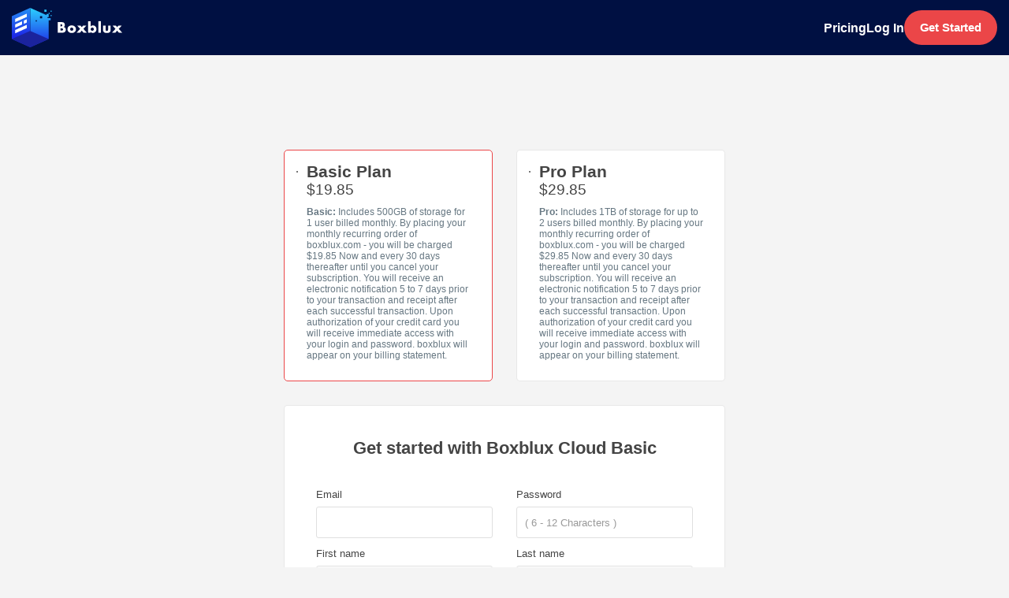

--- FILE ---
content_type: text/html; charset=UTF-8
request_url: https://boxblux.com/signup.php
body_size: 19027
content:

<!DOCTYPE html>
<html lang="en">
<head>
<meta charSet="utf-8"/>
<meta http-equiv="x-ua-compatible" content="ie=edge"/>
<meta name="viewport" content="width=device-width, initial-scale=1, shrink-to-fit=no"/>
<title data-gatsby-head="true">Boxblux</title>
<link href="css/tour_paywall_base.css" rel="stylesheet" type="text/css">
<link href="css/tour_pricing.css" rel="stylesheet" type="text/css">
<link href="css/tour_paywall.css" rel="stylesheet" type="text/css">
<script type="text/javascript" src="scripts/jquery-3.6.0.min.js"></script> 
<script type="text/javascript" src="scripts/jquery.validate.min.js"></script> 
<script type="text/javascript" src="scripts/main.js"></script>
<style>
.includes { color: #667782;
font-size: 1.2rem;
font-weight: normal;
line-height: 1.4rem;
margin: 0;
text-align: left;
padding: 1rem 1rem 1rem 0rem; }
.planSel .dtls {
white-space: normal;
}
/* refund policy lightbox */
.overlay {
  position: fixed;
  top: 0;
  bottom: 0;
  left: 0;
  right: 0;
  background: rgba(0, 0, 0, 0.7);
  transition: opacity 500ms;
  visibility: hidden;
  opacity: 0;
  z-index: 10;
}
.overlay:target {
  visibility: visible;
  opacity: 1;
}
.popup {
  margin: 70px auto;
  padding: 20px;
  background: #fff;
  border-radius: 5px;
  width: 30%;
  position: relative;
  transition: all 5s ease-in-out;
}
.popup h2 {
  margin-top: 0;
  color: #333;
  font-family: "Helvetica Neue", Arial, "Nimbus Sans L",sans-serif;
  font-size: 18px;
  font-weight: 400;
}
.popup .close {
  position: absolute;
  top: 20px;
  right: 30px;
  transition: all 200ms;
  font-size: 30px;
  font-weight: bold;
  text-decoration: none;
  color: #333;
}
.popup .close:hover {
  color: #06D85F;
}
.popup .content {
  max-height: 30%;
  overflow: auto;
}
.popup_style { /* used in refund policy terms text <p> */
font-weight: 400;
font-size: 12px!important;
color: #7e7e7e;
font-family: "Helvetica Neue", Arial, "Nimbus Sans L",sans-serif;
text-align: left;
}
@media screen and (max-width: 700px){
  .box{
    width: 95%;
  }
  .popup{
    width: 95%;
  }
  .popup_style { 
	font-size: 10px!important;
	text-align: left;
  }
}
</style>
</head>
<body  data-page-id="subscribe-business-plus" data-step="1" class="" >
<div id="___gatsby">
    <div style="outline:none" tabindex="-1" id="gatsby-focus-wrapper">
        <div class="gp_sZ">
            <header class="gy_kl">
                <div class="bP_bf bP_gG gy_bf">
                    <nav class="gW_t6"><a aria-current="page" class="g5_bc" href="../"><span class="bs_fy"><span class="bs_fz" style="max-width:152px"><img src="images/main-logo.svg" role="presentation" aria-hidden="true" alt=""/></span></span></a>
                        <div class="g6_vn"><a href="signup.php"  class="gp_s0  hideSm">Pricing</a><a href="login.php"   class="gp_s0">Log In</a><a class="bg_t bg_d9 bg_d2 gp_s1" href="signup.php" style="min-width: 0px; display: inline-flex; white-space: normal;">Get Started</a></div>
                    </nav>
                </div>
            </header>
            <section class="site-content mt-70" id="subscribe" style="opacity: 1;">
                <div class="progress" id="progress">
                    <div class="spinner">
                        <div class="left"></div>
                        <div class="right"></div>
                        <div class="center"></div>
                    </div>
                </div>
                <!--- STEP1 -------------------------------------------------------------------------->
                <article class="step" data-step="1" >
                    <div class="container">
                        <div class="pageSection">
                            <div class="subscribe-section">
                                <div class="left-side">
                                     <div class="row planSelWrp">
                                         <div class="input col-xs-6">
                                             <label class="planSel cur"><input type="radio" name="plan" value="1|19.85|Basic|Includes 500GB of storage for 1 user billed monthly. By placing your monthly recurring order of boxblux.com - you will be charged $19.85 Now and every 30 days thereafter until you cancel your subscription. You will receive an electronic notification 5 to 7 days prior to your transaction and receipt after each successful transaction. Upon authorization of your credit card you will receive immediate access with your login and password. boxblux will appear on your billing statement." checked><span class="dtls">Basic Plan<span class="price">$19.85<span class="billed">
											<div class="includes">
											<strong>Basic:</strong> Includes 500GB of storage for 1 user billed monthly. By placing your monthly recurring order of boxblux.com - you will be charged $19.85 Now and every 30 days thereafter until you cancel your subscription. You will receive an electronic notification 5 to 7 days prior to your transaction and receipt after each successful transaction. Upon authorization of your credit card you will receive immediate access with your login and password. boxblux will appear on your billing statement.											</div>
											</span></span></span>
											</label>
                                        </div>
                                         <div class="input col-xs-6">
                                             <label class="planSel"><input type="radio" name="plan" value="2|29.85|Pro|Includes 1TB of storage for up to 2 users billed monthly. By placing your monthly recurring order of boxblux.com - you will be charged $29.85 Now and every 30 days thereafter until you cancel your subscription. You will receive an electronic notification 5 to 7 days prior to your transaction and receipt after each successful transaction. Upon authorization of your credit card you will receive immediate access with your login and password. boxblux will appear on your billing statement."><span class="dtls">Pro Plan<span class="price">$29.85<span class="billed">
											<div class="includes">
											<strong>Pro:</strong> Includes 1TB of storage for up to 2 users billed monthly. By placing your monthly recurring order of boxblux.com - you will be charged $29.85 Now and every 30 days thereafter until you cancel your subscription. You will receive an electronic notification 5 to 7 days prior to your transaction and receipt after each successful transaction. Upon authorization of your credit card you will receive immediate access with your login and password. boxblux will appear on your billing statement.											</div>
											</span></span></span></label>
                                        </div>
                                    </div>
                                    <div class="formBox">
                                        <div class="title">
                                            <h2>Get started with Boxblux Cloud <span data-pkgname="">Basic</span></h2>
                                        </div>
                                        <form name="joinform" class="new_signup validate" accept-charset="UTF-8" method="post" action="ccprocess.php" data-confirm="true">
										<input type="hidden" class="pkg" name="package" value="basic" >
										<input type="hidden" class="price" name="price" id="price" value="19.85" >
                                            <div class="inputContainer">
                                                <div id="promotionCodeField" class="input hidden">
                                                    <label>
                                                    <span>Activation code</span>
                                                    <div class="coupon-box">
                                                        <input id="coupon" name="coupon" type="text" value="" placeholder="">
                                                    </div>
                                                    <div class="couponError PromotionCodeAlreadyUsed" style="display: none;">This promotion code is already used. If you think this is a mistake, please contact support.</div>
                                                    <div class="couponError PromotionExpired" style="display: none;">This promotion code is expired.</div>
                                                    <div class="couponError PromotionRequired" style="display: none;">A valid promotion code is required.</div>
                                                    <div class="couponError PromotionCodeInvalid" style="display: none;">Your code is invalid, if you think the validation is not right, please contact support with your code</div>
                                                    </label>
                                                </div>
                                                <div class="row">
                                                    <div class="input col-xs-12 col-sm-6">
                                                    <label>
                                                    <span>Email</span>
                                                        <input id="email" name="email" type="email" value=""  autocomplete="email" required=""   data-rule-email="true"  data-rule-emailinuse='true' >
                                                    </label>
                                                    </div>
                                                    <div class="input col-xs-12 col-sm-6">
                                                        <label>
                                                    <span>Password</span>
                                                        <input id="pass" name="password" type="text" value=""  autocomplete="pass" required="" placeholder="( 6 - 12 Characters )"  data-rule-minlength="6" data-rule-maxlength="12"  >
                                                    </label>
                                                    </div>
                                                </div>
                                                <div class="row">
                                                    <div class="input col-xs-12 col-sm-6">
                                                        <label> <span>First name</span>
                                                            <input id="firstName" name="nameF" type="text" value="" placeholder="( Required )"  autocomplete="given-name" required="">
                                                        </label>
                                                    </div>
                                                    <div class="input col-xs-12 col-sm-6">
                                                        <label> <span>Last name</span>
                                                            <input id="lastName" name="nameL" type="text" value="" placeholder="( Required )" autocomplete="family-name" required="">
                                                        </label>
                                                    </div>
                                                </div>
                                                <div class="row">
                                                    <div class="input col-xs-12">
                                                        <label> <span>Card Number <span class="cards" style="float:right"><img src="images/signup_ico_amex.png" alt="ico" height="25"/><img src="images/signup_ico_discover.svg" alt="ico" height="25"/><img src="images/signup_ico_visa.png" alt="ico" height="25"/><img src="images/signup_ico_master.png" alt="ico" height="25"/></span></span>
                                                            <input  name="ccnumber" type="tel"  class="cc-number"  placeholder="Enter Card Number"  autocomplete="cc-number" data-rule-creditcard="true" required data-msg-required="Enter Your Card Number"  >
                                                        </label>
                                                    </div>
                                                </div>
                                                <div class="row">
                                                    <div class="input col-xs-12 col-sm-6">
                                                        <label> <span>Exp. Date</span>
                                                            <input class="cc-expiry"  name="ccexpiry" type="tel"     placeholder="MM/YYYY"  autocomplete="cc-expiry"  required data-msg-required="Enter Exp. Date"  >
                                                        </label>
                                                    </div>
                                                    <div class="input col-xs-12 col-sm-6">
                                                        <label> <span>CVV2</span>
                                                            <input class="cc-cvc" name="cvv" type="tel" placeholder="Enter  CVV2" required data-rule-minlength="3"  data-msg-required="Required" data-rule-maxlength="5"   >
                                                        </label>
                                                    </div>
                                                </div>
                                                <div class="row">
                                                    <div class="input col-sm-12">
                                                        <label> <span>Zip/Postal Code</span>
                                                            <input type="text" name="zip" placeholder="Enter  Zip/Postal Code"  autocomplete="billing postal-code" value="" required data-rule-minlength="3"   />
                                                        </label>
                                                    </div>
                                                </div>
                                                <label id="newsletterCheckbox" class="formConsent mt-30">
                                                <div class="input-checkbox">
                                                    <input type="checkbox" name="tos" value="true" required data-msg-required=" Please confirm terms acceptance." >
                                                    <i></i> <span>By clicking "Buy Now" you acknowledge that you are over 18 years of age and have read and understand the <a href="terms.php" target="_blank" >terms and conditions</a> plus the <a href="privacy.php" target="_blank" >privacy policy</a>, and 
												<a href="#popup1">refund policy</a>.
                                                	<div id="popup1" class="overlay">
														<div class="popup">
															<h2>Refund Policy</h2>
															<a class="close" href="#">&times;</a>
															<div class="content includes">
																
<p class="popup_style">  Subscription Cancellation. You have the right to cancel your subscription (i.e., turn-off auto-renewals for upcoming subscription period) at any time. Please note that  you will not be refunded for the unused portion of the current subscription period.</p>

<p class="popup_style">  Refund. We seek your full satisfaction with our Services. However, if you are not satisfied with our Services you may cancel your subscription and request a refund within 30 days from receipt of service ("Money Back Guarantee").  Please note that we do not grant the Money Back Guarantee for the auto-renewed subscription period of you cancel after the day of charge of such auto-renewal. In any event, we would be glad to troubleshoot an issue you experienced before you decide to request a Money Back Guarantee by contacting Customer Service at support@Boxblux.com or (833) 375-0721.</p>

<p class="popup_style">  Payment of Refund. Payment of any refund issued to you will be made to the same payment mechanism (e.g., same credit card or bank account) that you used in paying for the subscription. For payments made in cryptocurrency, such currencies fluctuate in value and as a result your refund will be calculated in US Dollars. Payments made using gift cards or prepaid cards will not be refunded if such card does not support a refund. Should a refund issue, it will be credited to the card or other approved payment mechanism that was used for the original purchase. Refunds will be processed within 24hrs, but may take 7-14 days to credit the account on file depending on the issuing bank accepting the refund.</p> 
	
															</div>
														</div>
													</div>



												</div>
                                                </label> 
												
												
												<label id="newsletterCheckbox" class="formConsent mt-30">
                                                <div class="input-checkbox">
                                                    <input type="checkbox" name="tos2" value="true" required data-msg-required=" Please confirm terms acceptance." >
                                                    <i></i> <span>By clicking "Buy Now" you acknowledge that this <span data-terms="">Includes 500GB of storage for 1 user billed monthly. By placing your monthly recurring order of boxblux.com - you will be charged $19.85 Now and every 30 days thereafter until you cancel your subscription. You will receive an electronic notification 5 to 7 days prior to your transaction and receipt after each successful transaction. Upon authorization of your credit card you will receive immediate access with your login and password. boxblux will appear on your billing statement.</span></div>
                                                </label> 
												
                                            </div>
                                            <div class="buttonContainer">
                                                <button type="submit" class="btn large" id="toStep2">Buy Now</button>
                                            </div>
                                        </form>
                                    </div>
                                </div>
                            </div>
                        </div>
                    </div>
                </article>
            </section>
<!--footer-->
<footer class="mainFtr">
    <div class="content">
            <ul class="ftrNav" >
                <li><a href="../">Home</a> | </li>
				<li><a href="../terms.php" target="_blank">Terms</a> | </li>
				<li><a href="../privacy.php" target="_blank">Privacy Policy</a> | </li>
				<li><a href="../refund.php" target="_blank">Refund Policy</a> | </li>
									<li><a href="../contact.php" target="_blank">Contact Us</a> | </li>
													<li><a href="../cancel.php" target="_blank">Cancel Subscription</a> | </li>
					
				<li><a href="javascript:void();" >Support (833) 375-0721 or support@boxblux.com</a></li>
            </ul>
            <p class="ftrCopy">&copy; <script>document.write(new Date().getFullYear());</script> Boxblux.com &bull; All rights reserved.<br></p>
    </div>
</footer><!--end footer-->
        </div>
    </div>
</div>
</body>
</html>

--- FILE ---
content_type: text/css
request_url: https://boxblux.com/css/tour_paywall_base.css
body_size: 115531
content:
/*! normalize.css v3.0.3 | MIT License | github.com/necolas/normalize.css */html{font-family:sans-serif;-ms-text-size-adjust:100%;-webkit-text-size-adjust:100%}body{margin:0}article,aside,details,figcaption,figure,footer,header,hgroup,main,menu,nav,section,summary{display:block}audio,canvas,progress,video{display:inline-block;vertical-align:baseline}audio:not([controls]){display:none;height:0}[hidden],template{display:none}a{background-color:transparent}a:active,a:hover{outline:0}abbr[title]{border-bottom:1px dotted}b,strong{font-weight:bold}dfn{font-style:italic}h1{font-size:2em;margin:.67em 0}mark{background:#ff0;color:#000}small{font-size:80%}sub,sup{font-size:75%;line-height:0;position:relative;vertical-align:baseline}sup{top:-0.5em}sub{bottom:-0.25em}img{border:0}svg:not(:root){overflow:hidden}figure{margin:1em 40px}hr{box-sizing:content-box;height:0}pre{overflow:auto}code,kbd,pre,samp{font-family:monospace,monospace;font-size:1em}button,input,optgroup,select,textarea{color:inherit;font:inherit;margin:0}button{overflow:visible}button,select{text-transform:none}button,html input[type=button],input[type=reset],input[type=submit]{-webkit-appearance:button;cursor:pointer}button[disabled],html input[disabled]{cursor:default}button::-moz-focus-inner,input::-moz-focus-inner{border:0;padding:0}input{line-height:normal}input[type=checkbox],input[type=radio]{box-sizing:border-box;padding:0}input[type=number]::-webkit-inner-spin-button,input[type=number]::-webkit-outer-spin-button{height:auto}input[type=search]{-webkit-appearance:textfield;box-sizing:content-box}input[type=search]::-webkit-search-cancel-button,input[type=search]::-webkit-search-decoration{-webkit-appearance:none}fieldset{border:1px solid silver;margin:0 2px;padding:.35em .625em .75em}legend{border:0;padding:0}textarea{overflow:auto}optgroup{font-weight:bold}table{border-collapse:collapse;border-spacing:0}td,th{padding:0}/*! Source: https://github.com/h5bp/html5-boilerplate/blob/master/src/css/main.css */@media print{*,*:before,*:after{background:transparent !important;color:#000 !important;box-shadow:none !important;text-shadow:none !important}a,a:visited{text-decoration:underline}a[href]:after{content:" (" attr(href) ")"}abbr[title]:after{content:" (" attr(title) ")"}a[href^="#"]:after,a[href^="javascript:"]:after{content:""}pre,blockquote{border:1px solid #999;page-break-inside:avoid}thead{display:table-header-group}tr,img{page-break-inside:avoid}img{max-width:100% !important}p,h2,h3{orphans:3;widows:3}h2,h3{page-break-after:avoid}.navbar{display:none}.btn>.caret,.dropup>.btn>.caret{border-top-color:#000 !important}.label{border:1px solid #000}.table{border-collapse:collapse !important}.table td,.table th{background-color:#fff !important}.table-bordered th,.table-bordered td{border:1px solid #ddd !important}}*{box-sizing:border-box}*:before,*:after{box-sizing:border-box}html{font-size:10px;-webkit-tap-highlight-color:rgba(0,0,0,0)}body{font-family:"Helvetica Neue",Helvetica,Arial,sans-serif;font-size:14px;line-height:1.428571429;color:#333;background-color:#fff}input,button,select,textarea{font-family:inherit;font-size:inherit;line-height:inherit}a{color:#eb4648;text-decoration:none}a:hover,a:focus{color:#0186bc;text-decoration:underline}a:focus{outline:5px auto -webkit-focus-ring-color;outline-offset:-2px}figure{margin:0}img{vertical-align:middle}.img-responsive{display:block;max-width:100%;height:auto}.img-rounded{border-radius:6px}.img-thumbnail{padding:4px;line-height:1.428571429;background-color:#fff;border:1px solid #ddd;border-radius:4px;-webkit-transition:all .2s ease-in-out;transition:all .2s ease-in-out;display:inline-block;max-width:100%;height:auto}.img-circle{border-radius:50%}hr{margin-top:20px;margin-bottom:20px;border:0;border-top:1px solid #eee}.sr-only{position:absolute;width:1px;height:1px;margin:-1px;padding:0;overflow:hidden;clip:rect(0, 0, 0, 0);border:0}.sr-only-focusable:active,.sr-only-focusable:focus{position:static;width:auto;height:auto;margin:0;overflow:visible;clip:auto}[role=button]{cursor:pointer}.container{margin-right:auto;margin-left:auto;padding-left:15px;padding-right:15px}.container:before,.container:after{content:" ";display:table}.container:after{clear:both}@media(min-width: 768px){.container{width:750px}}@media(min-width: 992px){.container{width:970px}}@media(min-width: 1367px){.container{width:1170px}}.container-fluid{margin-right:auto;margin-left:auto;padding-left:15px;padding-right:15px}.container-fluid:before,.container-fluid:after{content:" ";display:table}.container-fluid:after{clear:both}.row{margin-left:-15px;margin-right:-15px}.row:before,.row:after{content:" ";display:table}.row:after{clear:both}.col-xs-1,.col-sm-1,.col-md-1,.col-lg-1,.col-xs-2,.col-sm-2,.col-md-2,.col-lg-2,.col-xs-3,.col-sm-3,.col-md-3,.col-lg-3,.col-xs-4,.col-sm-4,.col-md-4,.col-lg-4,.col-xs-5,.col-sm-5,.col-md-5,.col-lg-5,.col-xs-6,.col-sm-6,.col-md-6,.col-lg-6,.col-xs-7,.col-sm-7,.col-md-7,.col-lg-7,.col-xs-8,.col-sm-8,.col-md-8,.col-lg-8,.col-xs-9,.col-sm-9,.col-md-9,.col-lg-9,.col-xs-10,.col-sm-10,.col-md-10,.col-lg-10,.col-xs-11,.col-sm-11,.col-md-11,.col-lg-11,.col-xs-12,.col-sm-12,.col-md-12,.col-lg-12{position:relative;min-height:1px;padding-left:15px;padding-right:15px}.col-xs-1,.col-xs-2,.col-xs-3,.col-xs-4,.col-xs-5,.col-xs-6,.col-xs-7,.col-xs-8,.col-xs-9,.col-xs-10,.col-xs-11,.col-xs-12{float:left}.col-xs-1{width:8.3333333333%}.col-xs-2{width:16.6666666667%}.col-xs-3{width:25%}.col-xs-4{width:33.3333333333%}.col-xs-5{width:41.6666666667%}.col-xs-6{width:50%}.col-xs-7{width:58.3333333333%}.col-xs-8{width:66.6666666667%}.col-xs-9{width:75%}.col-xs-10{width:83.3333333333%}.col-xs-11{width:91.6666666667%}.col-xs-12{width:100%}.col-xs-pull-0{right:auto}.col-xs-pull-1{right:8.3333333333%}.col-xs-pull-2{right:16.6666666667%}.col-xs-pull-3{right:25%}.col-xs-pull-4{right:33.3333333333%}.col-xs-pull-5{right:41.6666666667%}.col-xs-pull-6{right:50%}.col-xs-pull-7{right:58.3333333333%}.col-xs-pull-8{right:66.6666666667%}.col-xs-pull-9{right:75%}.col-xs-pull-10{right:83.3333333333%}.col-xs-pull-11{right:91.6666666667%}.col-xs-pull-12{right:100%}.col-xs-push-0{left:auto}.col-xs-push-1{left:8.3333333333%}.col-xs-push-2{left:16.6666666667%}.col-xs-push-3{left:25%}.col-xs-push-4{left:33.3333333333%}.col-xs-push-5{left:41.6666666667%}.col-xs-push-6{left:50%}.col-xs-push-7{left:58.3333333333%}.col-xs-push-8{left:66.6666666667%}.col-xs-push-9{left:75%}.col-xs-push-10{left:83.3333333333%}.col-xs-push-11{left:91.6666666667%}.col-xs-push-12{left:100%}.col-xs-offset-0{margin-left:0%}.col-xs-offset-1{margin-left:8.3333333333%}.col-xs-offset-2{margin-left:16.6666666667%}.col-xs-offset-3{margin-left:25%}.col-xs-offset-4{margin-left:33.3333333333%}.col-xs-offset-5{margin-left:41.6666666667%}.col-xs-offset-6{margin-left:50%}.col-xs-offset-7{margin-left:58.3333333333%}.col-xs-offset-8{margin-left:66.6666666667%}.col-xs-offset-9{margin-left:75%}.col-xs-offset-10{margin-left:83.3333333333%}.col-xs-offset-11{margin-left:91.6666666667%}.col-xs-offset-12{margin-left:100%}@media(min-width: 768px){.col-sm-1,.col-sm-2,.col-sm-3,.col-sm-4,.col-sm-5,.col-sm-6,.col-sm-7,.col-sm-8,.col-sm-9,.col-sm-10,.col-sm-11,.col-sm-12{float:left}.col-sm-1{width:8.3333333333%}.col-sm-2{width:16.6666666667%}.col-sm-3{width:25%}.col-sm-4{width:33.3333333333%}.col-sm-5{width:41.6666666667%}.col-sm-6{width:50%}.col-sm-7{width:58.3333333333%}.col-sm-8{width:66.6666666667%}.col-sm-9{width:75%}.col-sm-10{width:83.3333333333%}.col-sm-11{width:91.6666666667%}.col-sm-12{width:100%}.col-sm-pull-0{right:auto}.col-sm-pull-1{right:8.3333333333%}.col-sm-pull-2{right:16.6666666667%}.col-sm-pull-3{right:25%}.col-sm-pull-4{right:33.3333333333%}.col-sm-pull-5{right:41.6666666667%}.col-sm-pull-6{right:50%}.col-sm-pull-7{right:58.3333333333%}.col-sm-pull-8{right:66.6666666667%}.col-sm-pull-9{right:75%}.col-sm-pull-10{right:83.3333333333%}.col-sm-pull-11{right:91.6666666667%}.col-sm-pull-12{right:100%}.col-sm-push-0{left:auto}.col-sm-push-1{left:8.3333333333%}.col-sm-push-2{left:16.6666666667%}.col-sm-push-3{left:25%}.col-sm-push-4{left:33.3333333333%}.col-sm-push-5{left:41.6666666667%}.col-sm-push-6{left:50%}.col-sm-push-7{left:58.3333333333%}.col-sm-push-8{left:66.6666666667%}.col-sm-push-9{left:75%}.col-sm-push-10{left:83.3333333333%}.col-sm-push-11{left:91.6666666667%}.col-sm-push-12{left:100%}.col-sm-offset-0{margin-left:0%}.col-sm-offset-1{margin-left:8.3333333333%}.col-sm-offset-2{margin-left:16.6666666667%}.col-sm-offset-3{margin-left:25%}.col-sm-offset-4{margin-left:33.3333333333%}.col-sm-offset-5{margin-left:41.6666666667%}.col-sm-offset-6{margin-left:50%}.col-sm-offset-7{margin-left:58.3333333333%}.col-sm-offset-8{margin-left:66.6666666667%}.col-sm-offset-9{margin-left:75%}.col-sm-offset-10{margin-left:83.3333333333%}.col-sm-offset-11{margin-left:91.6666666667%}.col-sm-offset-12{margin-left:100%}}@media(min-width: 992px){.col-md-1,.col-md-2,.col-md-3,.col-md-4,.col-md-5,.col-md-6,.col-md-7,.col-md-8,.col-md-9,.col-md-10,.col-md-11,.col-md-12{float:left}.col-md-1{width:8.3333333333%}.col-md-2{width:16.6666666667%}.col-md-3{width:25%}.col-md-4{width:33.3333333333%}.col-md-5{width:41.6666666667%}.col-md-6{width:50%}.col-md-7{width:58.3333333333%}.col-md-8{width:66.6666666667%}.col-md-9{width:75%}.col-md-10{width:83.3333333333%}.col-md-11{width:91.6666666667%}.col-md-12{width:100%}.col-md-pull-0{right:auto}.col-md-pull-1{right:8.3333333333%}.col-md-pull-2{right:16.6666666667%}.col-md-pull-3{right:25%}.col-md-pull-4{right:33.3333333333%}.col-md-pull-5{right:41.6666666667%}.col-md-pull-6{right:50%}.col-md-pull-7{right:58.3333333333%}.col-md-pull-8{right:66.6666666667%}.col-md-pull-9{right:75%}.col-md-pull-10{right:83.3333333333%}.col-md-pull-11{right:91.6666666667%}.col-md-pull-12{right:100%}.col-md-push-0{left:auto}.col-md-push-1{left:8.3333333333%}.col-md-push-2{left:16.6666666667%}.col-md-push-3{left:25%}.col-md-push-4{left:33.3333333333%}.col-md-push-5{left:41.6666666667%}.col-md-push-6{left:50%}.col-md-push-7{left:58.3333333333%}.col-md-push-8{left:66.6666666667%}.col-md-push-9{left:75%}.col-md-push-10{left:83.3333333333%}.col-md-push-11{left:91.6666666667%}.col-md-push-12{left:100%}.col-md-offset-0{margin-left:0%}.col-md-offset-1{margin-left:8.3333333333%}.col-md-offset-2{margin-left:16.6666666667%}.col-md-offset-3{margin-left:25%}.col-md-offset-4{margin-left:33.3333333333%}.col-md-offset-5{margin-left:41.6666666667%}.col-md-offset-6{margin-left:50%}.col-md-offset-7{margin-left:58.3333333333%}.col-md-offset-8{margin-left:66.6666666667%}.col-md-offset-9{margin-left:75%}.col-md-offset-10{margin-left:83.3333333333%}.col-md-offset-11{margin-left:91.6666666667%}.col-md-offset-12{margin-left:100%}}@media(min-width: 1367px){.col-lg-1,.col-lg-2,.col-lg-3,.col-lg-4,.col-lg-5,.col-lg-6,.col-lg-7,.col-lg-8,.col-lg-9,.col-lg-10,.col-lg-11,.col-lg-12{float:left}.col-lg-1{width:8.3333333333%}.col-lg-2{width:16.6666666667%}.col-lg-3{width:25%}.col-lg-4{width:33.3333333333%}.col-lg-5{width:41.6666666667%}.col-lg-6{width:50%}.col-lg-7{width:58.3333333333%}.col-lg-8{width:66.6666666667%}.col-lg-9{width:75%}.col-lg-10{width:83.3333333333%}.col-lg-11{width:91.6666666667%}.col-lg-12{width:100%}.col-lg-pull-0{right:auto}.col-lg-pull-1{right:8.3333333333%}.col-lg-pull-2{right:16.6666666667%}.col-lg-pull-3{right:25%}.col-lg-pull-4{right:33.3333333333%}.col-lg-pull-5{right:41.6666666667%}.col-lg-pull-6{right:50%}.col-lg-pull-7{right:58.3333333333%}.col-lg-pull-8{right:66.6666666667%}.col-lg-pull-9{right:75%}.col-lg-pull-10{right:83.3333333333%}.col-lg-pull-11{right:91.6666666667%}.col-lg-pull-12{right:100%}.col-lg-push-0{left:auto}.col-lg-push-1{left:8.3333333333%}.col-lg-push-2{left:16.6666666667%}.col-lg-push-3{left:25%}.col-lg-push-4{left:33.3333333333%}.col-lg-push-5{left:41.6666666667%}.col-lg-push-6{left:50%}.col-lg-push-7{left:58.3333333333%}.col-lg-push-8{left:66.6666666667%}.col-lg-push-9{left:75%}.col-lg-push-10{left:83.3333333333%}.col-lg-push-11{left:91.6666666667%}.col-lg-push-12{left:100%}.col-lg-offset-0{margin-left:0%}.col-lg-offset-1{margin-left:8.3333333333%}.col-lg-offset-2{margin-left:16.6666666667%}.col-lg-offset-3{margin-left:25%}.col-lg-offset-4{margin-left:33.3333333333%}.col-lg-offset-5{margin-left:41.6666666667%}.col-lg-offset-6{margin-left:50%}.col-lg-offset-7{margin-left:58.3333333333%}.col-lg-offset-8{margin-left:66.6666666667%}.col-lg-offset-9{margin-left:75%}.col-lg-offset-10{margin-left:83.3333333333%}.col-lg-offset-11{margin-left:91.6666666667%}.col-lg-offset-12{margin-left:100%}}.clearfix:before,.clearfix:after{content:" ";display:table}.clearfix:after{clear:both}.center-block{display:block;margin-left:auto;margin-right:auto}.pull-right{float:right !important}.pull-left{float:left !important}.hide{display:none !important}.show{display:block !important}.invisible{visibility:hidden}.text-hide{font:0/0 a;color:transparent;text-shadow:none;background-color:transparent;border:0}.hidden{display:none !important}.affix{position:fixed}@-ms-viewport{width:device-width}.visible-xs{display:none !important}.visible-sm{display:none !important}.visible-md{display:none !important}.visible-lg{display:none !important}.visible-xs-block,.visible-xs-inline,.visible-xs-inline-block,.visible-sm-block,.visible-sm-inline,.visible-sm-inline-block,.visible-md-block,.visible-md-inline,.visible-md-inline-block,.visible-lg-block,.visible-lg-inline,.visible-lg-inline-block{display:none !important}@media(max-width: 767px){.visible-xs{display:block !important}table.visible-xs{display:table !important}tr.visible-xs{display:table-row !important}th.visible-xs,td.visible-xs{display:table-cell !important}}@media(max-width: 767px){.visible-xs-block{display:block !important}}@media(max-width: 767px){.visible-xs-inline{display:inline !important}}@media(max-width: 767px){.visible-xs-inline-block{display:inline-block !important}}@media(min-width: 768px)and (max-width: 991px){.visible-sm{display:block !important}table.visible-sm{display:table !important}tr.visible-sm{display:table-row !important}th.visible-sm,td.visible-sm{display:table-cell !important}}@media(min-width: 768px)and (max-width: 991px){.visible-sm-block{display:block !important}}@media(min-width: 768px)and (max-width: 991px){.visible-sm-inline{display:inline !important}}@media(min-width: 768px)and (max-width: 991px){.visible-sm-inline-block{display:inline-block !important}}@media(min-width: 992px)and (max-width: 1366px){.visible-md{display:block !important}table.visible-md{display:table !important}tr.visible-md{display:table-row !important}th.visible-md,td.visible-md{display:table-cell !important}}@media(min-width: 992px)and (max-width: 1366px){.visible-md-block{display:block !important}}@media(min-width: 992px)and (max-width: 1366px){.visible-md-inline{display:inline !important}}@media(min-width: 992px)and (max-width: 1366px){.visible-md-inline-block{display:inline-block !important}}@media(min-width: 1367px){.visible-lg{display:block !important}table.visible-lg{display:table !important}tr.visible-lg{display:table-row !important}th.visible-lg,td.visible-lg{display:table-cell !important}}@media(min-width: 1367px){.visible-lg-block{display:block !important}}@media(min-width: 1367px){.visible-lg-inline{display:inline !important}}@media(min-width: 1367px){.visible-lg-inline-block{display:inline-block !important}}@media(max-width: 767px){.hidden-xs{display:none !important}}@media(min-width: 768px)and (max-width: 991px){.hidden-sm{display:none !important}}@media(min-width: 992px)and (max-width: 1366px){.hidden-md{display:none !important}}@media(min-width: 1367px){.hidden-lg{display:none !important}}.visible-print{display:none !important}@media print{.visible-print{display:block !important}table.visible-print{display:table !important}tr.visible-print{display:table-row !important}th.visible-print,td.visible-print{display:table-cell !important}}.visible-print-block{display:none !important}@media print{.visible-print-block{display:block !important}}.visible-print-inline{display:none !important}@media print{.visible-print-inline{display:inline !important}}.visible-print-inline-block{display:none !important}@media print{.visible-print-inline-block{display:inline-block !important}}@media print{.hidden-print{display:none !important}}.modal-open{overflow:hidden}.modal{display:none;overflow:hidden;position:fixed;top:0;right:0;bottom:0;left:0;z-index:1050;-webkit-overflow-scrolling:touch;outline:0}.modal.fade .modal-dialog{-webkit-transform:translate(0, -25%);transform:translate(0, -25%);-webkit-transition:-webkit-transform .3s ease-out;transition:transform .3s ease-out}.modal.in .modal-dialog{-webkit-transform:translate(0, 0);transform:translate(0, 0)}.modal-open .modal{overflow-x:hidden;overflow-y:auto}.modal-dialog{position:relative;width:auto;margin:10px}.modal-content{position:relative;background-color:#fff;border:1px solid #999;border:1px solid rgba(0,0,0,.2);border-radius:6px;box-shadow:0 3px 9px rgba(0,0,0,.5);background-clip:padding-box;outline:0}.modal-backdrop{position:fixed;top:0;right:0;bottom:0;left:0;z-index:1040;background-color:#000}.modal-backdrop.fade{opacity:0;filter:alpha(opacity=0)}.modal-backdrop.in{opacity:.5;filter:alpha(opacity=50)}.modal-header{padding:15px;border-bottom:1px solid #e5e5e5}.modal-header:before,.modal-header:after{content:" ";display:table}.modal-header:after{clear:both}.modal-header .close{margin-top:-2px}.modal-title{margin:0;line-height:1.428571429}.modal-body{position:relative;padding:15px}.modal-footer{padding:15px;text-align:right;border-top:1px solid #e5e5e5}.modal-footer:before,.modal-footer:after{content:" ";display:table}.modal-footer:after{clear:both}.modal-footer .btn+.btn{margin-left:5px;margin-bottom:0}.modal-footer .btn-group .btn+.btn{margin-left:-1px}.modal-footer .btn-block+.btn-block{margin-left:0}.modal-scrollbar-measure{position:absolute;top:-9999px;width:50px;height:50px;overflow:scroll}@media(min-width: 768px){.modal-dialog{width:600px;margin:30px auto}.modal-content{box-shadow:0 5px 15px rgba(0,0,0,.5)}.modal-sm{width:300px}}@media(min-width: 992px){.modal-lg{width:900px}}.container-2{width:100%;padding:0 15px;margin:0 auto}@media(min-width: 768px){.container-2{max-width:1440px;padding:0 50px}}.toast-title{font-weight:bold}.toast-message{-ms-word-wrap:break-word;word-wrap:break-word}.toast-message a,.toast-message label{color:#fff}.toast-message a:hover{color:#ccc;text-decoration:none}.toast-close-button{position:relative;right:-0.3em;top:-0.3em;float:right;font-size:20px;font-weight:bold;color:#fff;-webkit-text-shadow:0 1px 0 #fff;text-shadow:0 1px 0 #fff;opacity:.8;-ms-filter:progid:DXImageTransform.Microsoft.Alpha(Opacity=80);filter:alpha(opacity=80)}.toast-close-button:hover,.toast-close-button:focus{color:#000;text-decoration:none;cursor:pointer;opacity:.4;-ms-filter:progid:DXImageTransform.Microsoft.Alpha(Opacity=40);filter:alpha(opacity=40)}button.toast-close-button{padding:0;cursor:pointer;background:transparent;border:0;-webkit-appearance:none}.toast-top-center{top:0;right:0;width:100%}.toast-bottom-center{bottom:0;right:0;width:100%}.toast-top-full-width{top:0;right:0;width:100%}.toast-bottom-full-width{bottom:0;right:0;width:100%}.toast-top-left{top:12px;left:12px}.toast-top-right{top:12px;right:12px}.toast-bottom-right{right:12px;bottom:12px}.toast-bottom-left{bottom:12px;left:12px}#toast-container{position:fixed;z-index:999999}#toast-container *{box-sizing:border-box}#toast-container>div{position:relative;overflow:hidden;margin:0 0 6px;padding:15px 15px 15px 50px;width:300px;border-radius:3px 3px 3px 3px;background-position:15px center;background-repeat:no-repeat;box-shadow:0 0 12px #999;color:#fff;opacity:.8;-ms-filter:progid:DXImageTransform.Microsoft.Alpha(Opacity=80);filter:alpha(opacity=80)}#toast-container>div:hover{box-shadow:0 0 12px #000;opacity:1;-ms-filter:progid:DXImageTransform.Microsoft.Alpha(Opacity=100);filter:alpha(opacity=100);cursor:pointer}#toast-container>.toast-info{background-image:url("[data-uri]") !important}#toast-container>.toast-error{background-image:url("[data-uri]") !important}#toast-container>.toast-success{background-image:url("[data-uri]") !important}#toast-container>.toast-warning{background-image:url("[data-uri]") !important}#toast-container.toast-top-center>div,#toast-container.toast-bottom-center>div{width:300px;margin-left:auto;margin-right:auto}#toast-container.toast-top-full-width>div,#toast-container.toast-bottom-full-width>div{width:96%;margin-left:auto;margin-right:auto}.toast{background-color:#030303}.toast-success{background-color:#51a351}.toast-error{background-color:#bd362f}.toast-info{background-color:#2f96b4}.toast-warning{background-color:#f89406}.toast-progress{position:absolute;left:0;bottom:0;height:4px;background-color:#000;opacity:.4;-ms-filter:progid:DXImageTransform.Microsoft.Alpha(Opacity=40);filter:alpha(opacity=40)}@media all and (max-width: 240px){#toast-container>div{padding:8px 8px 8px 50px;width:11em}#toast-container .toast-close-button{right:-0.2em;top:-0.2em}}@media all and (min-width: 241px)and (max-width: 480px){#toast-container>div{padding:8px 8px 8px 50px;width:18em}#toast-container .toast-close-button{right:-0.2em;top:-0.2em}}@media all and (min-width: 481px)and (max-width: 768px){#toast-container>div{padding:15px 15px 15px 50px;width:25em}}#toast-container{position:fixed;width:auto !important;height:0;top:0 !important;left:0 !important;right:0 !important;text-align:center;display:-webkit-box;display:-webkit-flex;display:-ms-flexbox;display:flex;-webkit-box-orient:vertical;-webkit-box-direction:normal;-webkit-flex-direction:column;-ms-flex-direction:column;flex-direction:column}#toast-container>div{overflow:initial !important}#toast-container .toast{position:relative;float:none !important;border-radius:0 0 3px 3px;display:inline-block;font-size:13px;margin:0 15px;padding:15px 25px 15px 45px !important;width:auto !important;opacity:1;box-shadow:none !important;cursor:default !important}#toast-container .toast-error{background-color:#f44336 !important;background-image:url("https://cdn.tresorit.com/webv10/dist/img/common/error-icon.d409e542.svg") !important}#toast-container .toast-success{background-color:#d9f7e6 !important;background-image:url("https://cdn.tresorit.com/webv10/dist/img/common/success-icon.91cf9fa3.svg") !important}.heading-1{margin:0;color:#333;letter-spacing:-1px;line-height:1.167;font-weight:600;font-size:32px}@media(min-width: 768px){.heading-1{font-size:44px}}@media(min-width: 1200px){.heading-1{font-size:60px}}.heading-2{margin:0;color:#333;letter-spacing:-0.5px;line-height:1.25;font-weight:600;font-size:26px}@media(min-width: 768px){.heading-2{font-size:32px}}@media(min-width: 992px){.heading-2{font-size:40px}}.heading-3{margin:0;color:#444;letter-spacing:-0.25px;line-height:1.3;font-weight:500;font-size:22px}@media(min-width: 768px){.heading-3{font-size:25px}}.heading-4{margin:0;color:#444;line-height:1.6;font-weight:500;font-size:17px}h1,h2,h3,h4,h5,h6{font-weight:normal;margin:0;text-rendering:optimizeLegibility;line-height:1.3}h1{font-size:48px}h2{font-size:32px}h3{font-size:24px}h4{font-size:16px}h5{font-size:16px}h6{font-size:16px}p{font-weight:normal;font-size:14px}p.mini{font-size:13px}blockquote{margin-top:0;margin-bottom:0;display:block}::-webkit-input-placeholder{font-style:normal;color:#bbb}:-moz-placeholder{font-style:normal;color:#bbb}::-moz-placeholder{font-style:normal;color:#bbb}:-ms-input-placeholder{font-style:normal;color:#bbb}:placeholder-shown{font-style:normal;color:#bbb}input[type=email],input[type=tel],input[type=number],input[type=text],input[type=password],textarea,select{height:40px;line-height:40px;border:1px solid #e0e0e0;border-radius:3px;background:#fff;font-size:14px;color:#444;padding:0 10px;font-family: Graphik,Helvetica,Arial,sans-serif;outline-color:#eb4648}input[type=email]:focus,input[type=tel]:focus,input[type=number]:focus,input[type=text]:focus,input[type=password]:focus,textarea:focus,select:focus{border:2px solid #eb4648}input[type=email].small,input[type=tel].small,input[type=number].small,input[type=text].small,input[type=password].small,textarea.small,select.small{height:32px;font-size:16px;padding:0 10px}input[type=email].user-error,input[type=tel].user-error,input[type=number].user-error,input[type=text].user-error,input[type=password].user-error,textarea.user-error,select.user-error{border:1px solid #dd3700}input[type=email]:read-only,input[type=tel]:read-only,input[type=number]:read-only,input[type=text]:read-only,input[type=password]:read-only,textarea:read-only,select:read-only{color:#c5c5c5}input[type=number]{padding-right:0}textarea{padding:8px;height:auto;line-height:1.6}.intl-tel-input{width:100%}.intl-tel-input .selected-flag{height:38px !important;outline-color:#eb4648}.intl-tel-input input[type=tel]{width:100%}label.inp-with-lab{position:relative;display:block;cursor:text}label.inp-with-lab input,label.inp-with-lab textarea{width:100%;height:60px;padding:24px 10px 8px;position:relative;font-size:16px;font-weight:400;color:#b9b9b9}label.inp-with-lab input+span,label.inp-with-lab textarea+span{position:absolute;top:0;left:0;font-size:16px;color:#767676;display:inline-block;padding:18px 10px 0;-webkit-transition:.3s all ease;transition:.3s all ease;text-align:left}label.inp-with-lab input.filled+span,label.inp-with-lab input:focus+span,label.inp-with-lab textarea.filled+span,label.inp-with-lab textarea:focus+span{font-size:14px;line-height:34px;padding-top:0}label.inp-with-lab input:focus,label.inp-with-lab textarea:focus{border:1px solid #b9b9b9}label.inp-with-lab textarea{height:100px}.select2-with-icon .ic{position:absolute;z-index:2;cursor:pointer}.select2-with-icon .select2-container{width:100%}.select2-with-icon .select2-container .select2-choice>.select2-chosen{padding-left:22px}.select2-drop.dl-bold>ul>li{font-weight:500}.select2-drop.dl-center>ul>li{text-align:center}.radio-btn{cursor:pointer}.radio-btn input[type=radio]{display:none}.radio-btn input[type=radio]+i{width:14px;height:14px;display:inline-block;cursor:pointer;background:url("https://cdn.tresorit.com/webv10/dist/img/common/icon-sprite.6c993f4e.png") -79px -6px;margin:0 3px 0 0;vertical-align:middle}.radio-btn input[type=radio]+i:before{content:"";display:inline-block;width:14px;height:14px;opacity:0;position:absolute;background:url("https://cdn.tresorit.com/webv10/dist/img/common/icon-sprite.6c993f4e.png") -102px -6px;z-index:1;-webkit-transition:all .2s ease;transition:all .2s ease}.radio-btn input[type=radio]+i:after{content:"";display:inline-block;width:14px;height:14px;opacity:0;position:absolute;background:url("https://cdn.tresorit.com/webv10/dist/img/common/icon-sprite.6c993f4e.png") -125px -6px;z-index:2;-webkit-transition:all .2s ease;transition:all .2s ease}.radio-btn input[type=radio]+i:hover:before{opacity:1}.radio-btn input[type=radio]:checked+i:after{opacity:1}.radio-btn.v2 input[type=radio]{display:block;position:absolute;left:-100vw}.radio-btn.v2 input[type=radio]+span i{width:14px;height:14px;display:inline-block;cursor:pointer;background:url("https://cdn.tresorit.com/webv10/dist/img/common/icon-sprite.6c993f4e.png") -79px -6px;margin:0 3px 0 0;vertical-align:middle}.radio-btn.v2 input[type=radio]+span i:before{content:"";display:inline-block;width:14px;height:14px;opacity:0;position:absolute;background:url("https://cdn.tresorit.com/webv10/dist/img/common/icon-sprite.6c993f4e.png") -102px -6px;z-index:1;-webkit-transition:all .2s ease;transition:all .2s ease}.radio-btn.v2 input[type=radio]+span i:after{content:"";display:inline-block;width:14px;height:14px;opacity:0;position:absolute;background:url("https://cdn.tresorit.com/webv10/dist/img/common/icon-sprite.6c993f4e.png") -125px -6px;z-index:2;-webkit-transition:all .2s ease;transition:all .2s ease}.radio-btn.v2 input[type=radio]+span i:hover:before{opacity:1}.radio-btn.v2 input[type=radio]:checked+span i:after{opacity:1}.inp-checkbox input[type=checkbox]{display:none}.inp-checkbox input[type=checkbox]+i{width:20px;height:20px;display:inline-block;cursor:pointer;background:url("https://cdn.tresorit.com/webv10/dist/img/common/icon-sprite.6c993f4e.png") -5px -28px;vertical-align:middle}.inp-checkbox input[type=checkbox]:checked+i{background-position:-30px -28px}.inp-checkbox.v2 input[type=checkbox]+i{background:#fff;width:10px;height:10px;border:2px solid #fff;box-shadow:0 0 0 1px #ccc;border-radius:2px;-webkit-transition:all .3s ease;transition:all .3s ease}.inp-checkbox.v2 input[type=checkbox]:checked+i{background:#eb4648}.inp-checkbox.v3{display:-webkit-box;display:-webkit-flex;display:-ms-flexbox;display:flex;-webkit-flex-wrap:nowrap;-ms-flex-wrap:nowrap;flex-wrap:nowrap}.inp-checkbox.v3 span.checkbox{margin-right:10px}.inp-checkbox.v3 span.checkbox+span{-webkit-box-flex:1;-webkit-flex:1;-ms-flex:1;flex:1}.inp-checkbox.v3 input[type=checkbox]+i{background:#fff;width:16px;height:16px;border:4px solid #fff;box-shadow:0 0 0 1px #ccc;border-radius:2px;-webkit-transition:all .3s ease;transition:all .3s ease;vertical-align:text-bottom}.inp-checkbox.v3 input[type=checkbox]:checked+i{background:#eb4648}.input-checkbox{display:-webkit-box;display:-webkit-flex;display:-ms-flexbox;display:flex;-webkit-flex-wrap:wrap;-ms-flex-wrap:wrap;flex-wrap:wrap;position:relative}.input-checkbox input[type=checkbox]{position:absolute;z-index:-1;opacity:0}.input-checkbox input[type=checkbox]+i{width:18px;height:18px;-webkit-box-flex:0;-webkit-flex:none;-ms-flex:none;flex:none;display:inline-block;cursor:pointer;vertical-align:middle;border-radius:3px;border:4px solid #fff;background:#fff;box-shadow:0 0 0 1px #ccc;-webkit-transition:background .3s ease;transition:background .3s ease;margin-top:2px}.input-checkbox input[type=checkbox]+i+span{margin-left:15px;-webkit-box-flex:1;-webkit-flex:1;-ms-flex:1;flex:1}.input-checkbox input[type=checkbox]:checked+i{background:#eb4648}.input-checkbox input[type=checkbox][data-focus-visible-added]+i{outline:auto;outline-offset:2px;outline-color:#eb4648}.input-checkbox.checkmark input[type=checkbox]{display:block;position:absolute;z-index:1;width:100%;height:100%;opacity:0;cursor:pointer}.input-checkbox.checkmark input[type=checkbox]+i{border:none;border-radius:4px;box-shadow:inset 0 0 0 1px #ccc;vertical-align:bottom;cursor:pointer;-webkit-transition:background 200ms ease-in-out;transition:background 200ms ease-in-out;background-color:#fff}.input-checkbox.checkmark input[type=checkbox]+i:before{content:"";position:absolute;width:6px;height:11px;border-bottom:2px solid #fff;border-right:2px solid #fff;-webkit-transform:rotate(45deg);transform:rotate(45deg);opacity:0;left:6px;top:4px;-webkit-transition:opacity .3s ease;transition:opacity .3s ease}.input-checkbox.checkmark input[type=checkbox]+i:hover{box-shadow:inset 0 0 0 1px #eb4648}.input-checkbox.checkmark input[type=checkbox]:checked+i{box-shadow:inset 0 0 0 1px #eb4648;background:#eb4648}.input-checkbox.checkmark input[type=checkbox]:checked+i:before{opacity:1}.input-checkbox.checkmark input[type=checkbox][disabled]+i{box-shadow:inset 0 0 0 1px #999;background:#999}.switcher{display:table}.switcher label{display:table-cell}.switcher label input[type=radio]{display:none}.switcher label input[type=radio]+span{height:20px;display:inline-block;cursor:pointer;background:#fff;border:1px solid #aaa;width:100%;width:34px;color:#bbb;text-transform:uppercase;font-weight:bold;text-align:center}.switcher label input[type=radio]:checked+span{color:#fff}.switcher label.green input[type=radio]:checked+span{background:#6e9600;border:1px solid #557300}.switcher label.red input[type=radio]:checked+span{background:#dd3700;border:1px solid #ba2e00}label.input{display:table;width:100%}label.input>span.label{display:table-cell;background:#f4f4f4;border:1px solid #eee;color:#666;height:28px;line-height:28px;border-radius:3px;padding:0 9px;white-space:nowrap}label.input.focus>span.label{background:#eee}label.input>span.label+span{display:table-cell;width:100%;padding-left:10px}label.input>span.label+span>input{height:32px;font-size:16px;width:100%;box-shadow:none;border:none;border-bottom:1px dotted #999;border-radius:0;padding:0 10px}ul.tags{list-style:none}ul.tags>li{height:18px;line-height:18px;padding:0 10px;border-radius:3px;background:#eb4648;border:1px solid #eb4648;color:#fff;float:left;margin:5px 13px 5px 0;text-transform:uppercase;box-shadow:0px 0px 0px 3px #f4f4f4;font-size:8px}ul.tags.orange li{background:#ff9700;border:1px solid #f97d00}#tooltip{background:#fff;padding:10px 15px;position:absolute;z-index:99;display:block;border:1px solid #ddd;border-radius:3px;box-shadow:0px 0px 0px 3px #f4f4f4;display:none}#tooltip:after{content:"";display:block;position:absolute;width:24px;height:26px;background:url("common/icon-sprite.png") -28px -5px;bottom:-26px;left:5px}#tooltip.left:after{-webkit-transform:scaleX(-1);transform:scaleX(-1);-webkit-filter:FlipH;filter:FlipH;-ms-filter:"FlipH";right:5px;left:auto}.ic{display:inline-block;vertical-align:middle;text-indent:-9999px}.ic.info{width:18px;height:18px;background:url("https://cdn.tresorit.com/webv10/dist/img/common/icon-sprite.6c993f4e.png") -5px -5px}.ic.info-grey{width:14px;height:14px;background:url("https://cdn.tresorit.com/webv10/dist/img/common/icon-sprite.6c993f4e.png") -145px -5px}.ic.info-white{width:13px;height:13px;font-size:10px;border:1px solid #dadada;position:relative;border-radius:50%;text-indent:0}.ic.info-white:after{content:"?";position:absolute;left:0;top:0;right:0;bottom:0;display:-webkit-box;display:-webkit-flex;display:-ms-flexbox;display:flex;-webkit-box-align:center;-webkit-align-items:center;-ms-flex-align:center;align-items:center;-webkit-box-pack:center;-webkit-justify-content:center;-ms-flex-pack:center;justify-content:center;font-style:normal;color:#444}.ic.download{width:15px;height:16px;background:url("https://cdn.tresorit.com/webv10/dist/img/common/sprite.ea9473ab.png") -156px -5px}.ic.right-arrow{width:15px;height:12px;background:url("https://cdn.tresorit.com/webv10/dist/img/common/sprite.ea9473ab.png") -156px -26px}.ic.calendar{width:15px;height:18px;background:url("https://cdn.tresorit.com/webv10/dist/img/common/icon-sprite.6c993f4e.png") -56px -5px;margin:7px 8px}.ic.videoPlay{width:25px;height:25px;background:url("https://cdn.tresorit.com/webv10/dist/img/common/icon-sprite.6c993f4e.png") -55px -28px}.ic.truste{width:142px;height:45px;background:url("https://cdn.tresorit.com/webv10/dist/img/common/sprite.ea9473ab.png") -5px -129px}.ic.fb{width:38px;height:38px;background:url("https://cdn.tresorit.com/webv10/dist/img/common/sprite.ea9473ab.png") -365px -5px}.ic.tw{width:38px;height:38px;background:url("https://cdn.tresorit.com/webv10/dist/img/common/sprite.ea9473ab.png") -409px -5px}.ic.in{width:38px;height:38px;background:url("https://cdn.tresorit.com/webv10/dist/img/common/sprite.ea9473ab.png") -453px -5px}.ic.bsb{width:140px;height:38px;background:url("https://cdn.tresorit.com/webv10/dist/img/common/sprite.ea9473ab.png") -497px -5px}.ic.tresorit-big{width:190px;height:45px;background:url("https://cdn.tresorit.com/webv10/dist/img/common/sprite.ea9473ab.png") -270px -129px}.ic.tresorit-logo{width:208px;height:65px;background:url("https://cdn.tresorit.com/webv10/dist/img/common/iconset-styleguide-two.13a8433b.png") -5px -5px}.ic.tresorit-logo.wb{background:url("https://cdn.tresorit.com/webv10/dist/img/common/iconset-styleguide-two.13a8433b.png") -5px -75px}.ic.half-pipe{width:19px;height:16px;background:url("https://cdn.tresorit.com/webv10/dist/img/plans/pricing-iconset.23386a78.png") -24px -5px}.ic.full-pipe{width:20px;height:16px;background:url("https://cdn.tresorit.com/webv10/dist/img/plans/pricing-iconset.23386a78.png") -135px -5px}.ic.store-badge{width:126px;height:35px}.ic.store-badge.android{background:url("https://cdn.tresorit.com/webv10/dist/img/common/store-badges.2b76a1c0.png") -146px -9px}.ic.store-badge.wp{width:140px;background:url("https://cdn.tresorit.com/webv10/dist/img/common/store-badges.2b76a1c0.png") -281px -9px}.ic.store-badge.ios{background:url("https://cdn.tresorit.com/webv10/dist/img/common/store-badges.2b76a1c0.png") -9px -9px}.ic.store-badge.blackberry{width:103px;background:url("https://cdn.tresorit.com/webv10/dist/img/common/store-badges.2b76a1c0.png") -431px -9px}.ic.store-badge.big{width:154px;height:42px}.ic.store-badge.big.android{width:167px;height:46px;background:url("https://cdn.tresorit.com/webv10/dist/img/common/store-badges-big.114d429b.png") -175px -9px}.ic.store-badge.big.wp{width:192px;height:42px;background:url("https://cdn.tresorit.com/webv10/dist/img/common/store-badges-big.114d429b.png") -351px -8px}.ic.store-badge.big.ios{background:url("https://cdn.tresorit.com/webv10/dist/img/common/store-badges-big.114d429b.png") -11px -9px}.ic.store-badge.big.blackberry{width:146px;height:46px;background:url("https://cdn.tresorit.com/webv10/dist/img/common/store-badges-big.114d429b.png") -553px -7px}.ic.browser.chrome{width:60px;height:63px;background:url("https://cdn.tresorit.com/webv10/dist/img/common/icon-browsers.d07c8ae2.png") -5px -5px}.ic.browser.firefox{width:60px;height:63px;background:url("https://cdn.tresorit.com/webv10/dist/img/common/icon-browsers.d07c8ae2.png") -71px -5px}.ic.browser.explorer{width:60px;height:63px;background:url("https://cdn.tresorit.com/webv10/dist/img/common/icon-browsers.d07c8ae2.png") -137px -3px}.ic.browser.edge{width:60px;height:63px;background:url("https://cdn.tresorit.com/webv10/dist/img/common/browser/microsoft-edge.a12e30b5.svg");background-size:contain;background-repeat:no-repeat;background-position:center}.ic.browser.opera{width:60px;height:63px;background:url("https://cdn.tresorit.com/webv10/dist/img/common/icon-browsers.d07c8ae2.png") -199px -2px}.ic.browser.safari{width:60px;height:63px;background:url("https://cdn.tresorit.com/webv10/dist/img/common/icon-browsers.d07c8ae2.png") -263px -5px}.ic.subscribe.pipe{width:41px;height:33px;background:url("https://cdn.tresorit.com/webv10/dist/img/plans/subscribe-icons.aec81418.png") -5px -5px}.ic.subscribe.questions{width:40px;height:43px;background:url("https://cdn.tresorit.com/webv10/dist/img/plans/subscribe-icons.aec81418.png") -50px -5px}.ic.subscribe.users{width:56px;height:37px;background:url("https://cdn.tresorit.com/webv10/dist/img/plans/subscribe-icons.aec81418.png") -96px -5px}.ic.right-arrow-2{width:15px;height:15px;background:url("https://cdn.tresorit.com/webv10/dist/img/common/icon-sprite.6c993f4e.png") -85px -28px}.ic.advanced-access-permissions{width:99px;height:105px;background:url("https://cdn.tresorit.com/webv10/dist/img/business/business-landing/business-landing-icons.6aaa9d19.png") -208px 0px}.ic.advanced-access-permissions.inactive{background-position:-520px 0px}.ic.team-members{width:99px;height:105px;background:url("https://cdn.tresorit.com/webv10/dist/img/business/business-landing/business-landing-icons.6aaa9d19.png") -104px 0px}.ic.team-members.inactive{background-position:-416px 0px}.ic.share-documents{width:99px;height:105px;background:url("https://cdn.tresorit.com/webv10/dist/img/business/business-landing/business-landing-icons.6aaa9d19.png") 0px 0px}.ic.share-documents.inactive{background-position:-312px 0px}.ic.tresorit-for-business{width:99px;height:105px;background:url("https://cdn.tresorit.com/webv10/dist/img/business/wuala-landing/wuala-icons.812ff0dd.png") 0px 0px}.ic.tresorit-for-business.inactive{background-position:0 -110px}.clearfix{zoom:1}.clearfix *{zoom:1}.clearfix:before,.clearfix:after{content:"";display:table}.clearfix:after{clear:both}.text-center{text-align:center}.visuallyhidden{border:0;clip:rect(0 0 0 0);height:1px;margin:-1px;overflow:hidden;padding:0;position:absolute;width:1px}.sysMsg{padding:10px;text-align:center;position:fixed;z-index:999999;top:0;left:0;right:0;display:none;min-height:80px;-webkit-box-align:center;-webkit-align-items:center;-ms-flex-align:center;align-items:center;-webkit-box-pack:center;-webkit-justify-content:center;-ms-flex-pack:center;justify-content:center}.sysMsg.error,.sysMsg.info{background:#ffe69b;color:#d78200}.sysMsg.error a,.sysMsg.info a{color:#d78200;text-decoration:underline}.sysMsg.success{background:#87b400;color:#fff}.ws-popover{display:none}.ws-errorbox p{color:#dd3700;margin:6px 0 0;font-size:12px;padding:0 5px;font-family:"Graphik",sans-serif}.error-message{color:#dd3700;margin:6px 0 0;font-size:12px;padding:0;font-family:"Graphik",sans-serif;width:100%}.emailfix{margin:6px 0 0;padding:0;width:100%;font-size:12px;font-weight:500}.emailfix a{font-style:italic;text-decoration:underline}.ifMac,.ifWin{display:none}.ifMac.active,.ifWin.active{display:block}.flm0>*:first-child{margin-top:0}.flm0>*:last-child{margin-bottom:0}@media(min-width: 1367px){.container.kill-lg{width:970px}}.btn-c{display:block;text-align:center}button.styleless{background:transparent;padding:0;margin:0;border:none;font:inherit;color:inherit;line-height:normal;-webkit-font-smoothing:inherit;-moz-osx-font-smoothing:inherit;-webkit-appearance:none;-moz-appearance:none;appearance:none;outline:none}button:not(.styleless),input[type=button],input[type=submit],.btn{display:inline-block;text-align:center;padding:0 20px;height:46px;line-height:46px;text-decoration:none;border-radius:50px;font-size:15px;font-weight:600;background-color:#eb4648;color:#fff;-webkit-transition:background-color .2s ease,color .2s ease,border .2s ease;transition:background-color .2s ease,color .2s ease,border .2s ease;cursor:pointer;border:2px solid #eb4648;outline-offset:4px !important;text-rendering:optimizeLegibility;text-decoration:none !important}button:not(.styleless):not([disabled]):hover,button:not(.styleless):not([disabled])[data-focus-visible-added],input[type=button]:not([disabled]):hover,input[type=button]:not([disabled])[data-focus-visible-added],input[type=submit]:not([disabled]):hover,input[type=submit]:not([disabled])[data-focus-visible-added],.btn:not([disabled]):hover,.btn:not([disabled])[data-focus-visible-added]{border-color:#f15153;background-color:#f15153;color:#fff}button:not(.styleless)[disabled],input[type=button][disabled],input[type=submit][disabled],.btn[disabled]{cursor:default;opacity:.5}button:not(.styleless).small,input[type=button].small,input[type=submit].small,.btn.small{height:30px;border-radius:3px;line-height:28px;font-size:13px;padding:0 14px;font-weight:500}button:not(.styleless).large,input[type=button].large,input[type=submit].large,.btn.large{height:50px;border-radius:5px;line-height:48px;font-size:17px;padding:0 28px;font-weight:500}button:not(.styleless).extra-large,input[type=button].extra-large,input[type=submit].extra-large,.btn.extra-large{height:60px;border-radius:6px;line-height:58px;font-size:17px;padding:0 28px;font-weight:500}button:not(.styleless).secondary,input[type=button].secondary,input[type=submit].secondary,.btn.secondary{background-color:#2cd;border-color:#2cd}button:not(.styleless).secondary:not([disabled]):hover,input[type=button].secondary:not([disabled]):hover,input[type=submit].secondary:not([disabled]):hover,.btn.secondary:not([disabled]):hover{border-color:#16bbd0;background-color:#16bbd0}button:not(.styleless).white,input[type=button].white,input[type=submit].white,.btn.white{background-color:#fff;border-color:#fff;color:#eb4648}button:not(.styleless).white:not([disabled]):hover,input[type=button].white:not([disabled]):hover,input[type=submit].white:not([disabled]):hover,.btn.white:not([disabled]):hover{background-color:#f0f0f0;border-color:#f0f0f0;color:#eb4648}button:not(.styleless).lightblue,input[type=button].lightblue,input[type=submit].lightblue,.btn.lightblue{background-color:rgba(0,169,226,.2);border-color:transparent;color:#eb4648}button:not(.styleless).lightblue:not([disabled]):hover,input[type=button].lightblue:not([disabled]):hover,input[type=submit].lightblue:not([disabled]):hover,.btn.lightblue:not([disabled]):hover{background-color:rgba(0,169,226,.3);border-color:transparent;color:#eb4648}button:not(.styleless).midblue,input[type=button].midblue,input[type=submit].midblue,.btn.midblue{background-color:#0077e6;border-color:#0077e6}button:not(.styleless).midblue:not([disabled]):hover,input[type=button].midblue:not([disabled]):hover,input[type=submit].midblue:not([disabled]):hover,.btn.midblue:not([disabled]):hover{background-color:#0052c9;border-color:#0052c9}button:not(.styleless).bb,input[type=button].bb,input[type=submit].bb,.btn.bb{background-color:transparent;border-color:#eb4648;color:#eb4648}button:not(.styleless).bb:not([disabled]):hover,input[type=button].bb:not([disabled]):hover,input[type=submit].bb:not([disabled]):hover,.btn.bb:not([disabled]):hover{background-color:#eb4648;border-color:#eb4648;color:#fff}button:not(.styleless).wb,input[type=button].wb,input[type=submit].wb,.btn.wb{background-color:transparent;border-color:#fff;color:#fff}button:not(.styleless).wb:not([disabled]):hover,input[type=button].wb:not([disabled]):hover,input[type=submit].wb:not([disabled]):hover,.btn.wb:not([disabled]):hover{background-color:#fff;border-color:#fff;color:#eb4648}.loader,.loader:before,.loader:after{border-radius:50%}.loader:before,.loader:after{position:absolute;content:""}.loader{-webkit-transform:scale(0.5, 0.5);transform:scale(0.5, 0.5);font-size:11px;text-indent:-99999em;margin:5em auto;position:relative;width:10em;height:10em;box-shadow:inset 0 0 0 1em #00b2d9}.loader:before{width:5.2em;height:10.2em;background:#fff;border-radius:10.2em 0 0 10.2em;top:-0.1em;left:-0.1em;-webkit-transform-origin:5.2em 5.1em;transform-origin:5.2em 5.1em;-webkit-animation:load2 2s infinite ease 1.5s;animation:load2 2s infinite ease 1.5s}.loader:after{width:5.2em;height:10.2em;background:#fff;border-radius:0 10.2em 10.2em 0;top:-0.1em;left:5.1em;-webkit-transform-origin:0px 5.1em;transform-origin:0px 5.1em;-webkit-animation:load2 2s infinite ease;animation:load2 2s infinite ease}@-webkit-keyframes load2{0%{-webkit-transform:rotate(0deg);transform:rotate(0deg)}100%{-webkit-transform:rotate(360deg);transform:rotate(360deg)}}@keyframes load2{0%{-webkit-transform:rotate(0deg);transform:rotate(0deg)}100%{-webkit-transform:rotate(360deg);transform:rotate(360deg)}}.spinner{width:24px;height:24px;position:absolute;top:50%;left:50%;margin:-12px 0 0 -12px;-webkit-animation:load .4s linear infinite;animation:load .4s linear infinite}.spinner .left{width:12px;height:24px;overflow:hidden;float:left}.spinner .left:after{content:"";width:24px;height:24px;background-color:rgba(0,178,219,.5);display:block;border-radius:50%;background:-webkit-linear-gradient(top, #00b2db 0%, rgba(0, 178, 219, 0.5) 30%);background:linear-gradient(to bottom, #00b2db 0%, rgba(0, 178, 219, 0.5) 30%)}.spinner .center{width:20px;height:20px;display:block;background-color:#fff;border-radius:50%;position:absolute;top:2px;left:2px;z-index:9}.spinner .center.grey{background:#f4f4f4}.spinner .right{width:12px;height:24px;overflow:hidden;float:left}.spinner .right:after{content:"";width:24px;height:24px;display:block;margin-left:-100%;border-radius:50%;background:-webkit-linear-gradient(top, rgba(0, 178, 219, 0) 0%, rgba(0, 178, 219, 0.5) 100%);background:linear-gradient(to bottom, rgba(0, 178, 219, 0) 0%, rgba(0, 178, 219, 0.5) 100%)}@-webkit-keyframes load{0%{-webkit-transform:rotate(0deg);transform:rotate(0deg)}100%{-webkit-transform:rotate(360deg);transform:rotate(360deg)}}@keyframes load{0%{-webkit-transform:rotate(0deg);transform:rotate(0deg)}100%{-webkit-transform:rotate(360deg);transform:rotate(360deg)}}#bg-download-steps{width:100%;height:100%;position:fixed;left:0;top:0;background:#000;background:rgba(0,0,0,.6);z-index:9998;display:none}#download-steps{position:fixed;z-index:9999;width:940px;border-radius:2px;box-shadow:2px 2px 2px rgba(0,0,0,.14);display:none}#download-steps.chrome,#download-steps.ie{bottom:25px}#download-steps.chrome .body:after,#download-steps.ie .body:after{content:"";display:block;position:absolute;left:50px;bottom:-15px;width:0;height:0;border-left:25px solid transparent;border-right:25px solid transparent;border-top:15px solid #fff}#download-steps.firefox,#download-steps.opera,#download-steps.safari,#download-steps.edge{top:20px}#download-steps.firefox .header:after,#download-steps.opera .header:after,#download-steps.safari .header:after,#download-steps.edge .header:after{content:"";display:block;position:absolute;right:20px;top:-15px;width:0;height:0;border-left:25px solid transparent;border-right:25px solid transparent;border-bottom:15px solid #f5f5f5}#download-steps.opera{top:90px}#download-steps.chrome{left:10px}#download-steps.ie{left:50%;-webkit-transform:translateX(-50%);transform:translateX(-50%);bottom:70px}#download-steps.firefox,#download-steps.opera,#download-steps.safari,#download-steps.edge{right:10px}#download-steps.unknown{left:50%;top:50%;-webkit-transform:translate(-50%, -50%);transform:translate(-50%, -50%)}#download-steps .header{background:#f5f5f5;border-radius:2px 2px 0 0;padding:20px 40px}#download-steps .header p{margin:0;font-size:13px;color:#444;display:inline}#download-steps .header p.thank-you{font-weight:500}#download-steps .body{background:#fff;border-radius:0 0 2px 2px}#download-steps .body ul.description{list-style:none;margin:0;padding:0;display:-webkit-box;display:-webkit-flex;display:-ms-flexbox;display:flex;width:100%}#download-steps .body ul.description li{-webkit-box-flex:1;-webkit-flex:1;-ms-flex:1;flex:1;padding:25px 20px 10px;position:relative;font-size:13px}#download-steps .body ul.description li:nth-child(1){padding-left:40px}#download-steps .body ul.description li:nth-child(3){padding-right:40px}#download-steps .body ul.description li .step{display:block}#download-steps .body ul.description li .step .text span{display:none}#download-steps .body ul.description li .step .text span.active{display:inline}#download-steps .body ul.illustration{list-style:none;margin:0;padding:0;display:-webkit-box;display:-webkit-flex;display:-ms-flexbox;display:flex;width:100%}#download-steps .body ul.illustration li{-webkit-box-flex:1;-webkit-flex:1;-ms-flex:1;flex:1;padding:0px 20px 25px;position:relative;display:-webkit-box;display:-webkit-flex;display:-ms-flexbox;display:flex}#download-steps .body ul.illustration li:nth-child(1){padding-left:40px}#download-steps .body ul.illustration li:nth-child(3){padding-right:40px}#download-steps .body ul.illustration li img{display:none;max-width:100%}#download-steps .body ul.illustration li img.active{display:block}@media(max-width: 992px){#download-steps{width:760px}#download-steps.ie{margin-left:-380px;bottom:100px}#download-steps.unknown{margin:-155px 0 0 -380px}#download-steps .body ul li{padding:25px 10px}#download-steps .body ul li .step{width:100%}#download-steps .body ul li p{height:40px;vertical-align:middle}#download-steps .body ul li:nth-child(1){width:237px}#download-steps .body ul li:nth-child(2){width:263px}#download-steps .body ul li:nth-child(3){width:260px}#download-steps .body ul li:nth-child(1):after,#download-steps .body ul li:nth-child(2):after{right:-6px;top:147px}}#availableLanguage{background:#f4f4f4;overflow:hidden;-webkit-box-flex:0;-webkit-flex:none;-ms-flex:none;flex:none;height:45px;line-height:45px;position:relative;-webkit-animation-name:alSlideDown;animation-name:alSlideDown;-webkit-animation-duration:.5s;animation-duration:.5s;-webkit-animation-fill-mode:forwards;animation-fill-mode:forwards;text-align:center;padding:0 15px;z-index:1000;border-bottom:1px solid #ccc}#availableLanguage .flag{display:inline-block;width:25px;height:25px;background-repeat:no-repeat;margin:0 5px 0 0;vertical-align:middle}#availableLanguage.fr .flag{background:url("https://cdn.tresorit.com/webv10/dist/img/flag/french.79e4e0ca.png")}#availableLanguage.es .flag{background:url("https://cdn.tresorit.com/webv10/dist/img/flag/spanish.c668f89d.png")}#stagingLabel{position:fixed;left:0;top:0;width:40px;text-align:center;font-size:16px;z-index:99999}#stagingLabel span.label{padding:20px 0;display:block;background:#dd3700;color:#fff}#stagingLabel .nav{width:40px;height:40px;background:#666;color:#fff;font-size:12px;display:block;border-top:1px solid #555;display:-webkit-box;display:-webkit-flex;display:-ms-flexbox;display:flex;-webkit-box-align:center;-webkit-align-items:center;-ms-flex-align:center;align-items:center;-webkit-box-pack:center;-webkit-justify-content:center;-ms-flex-pack:center;justify-content:center;text-shadow:1px 1px 0px #555;line-height:normal;cursor:pointer}#stagingLabel.closed{-webkit-transition:-webkit-transform .5s ease;transition:transform .5s ease;-webkit-transform:translate3d(-40px, 0, 0);transform:translate3d(-40px, 0, 0)}.heading-1{margin:0;color:#333;letter-spacing:-1px;line-height:1.167;font-weight:600;font-size:32px}@media(min-width: 768px){.heading-1{font-size:44px}}@media(min-width: 1200px){.heading-1{font-size:60px}}.heading-2{margin:0;color:#333;letter-spacing:-0.5px;line-height:1.25;font-weight:600;font-size:26px}@media(min-width: 768px){.heading-2{font-size:32px}}@media(min-width: 992px){.heading-2{font-size:40px}}.heading-3{margin:0;color:#444;letter-spacing:-0.25px;line-height:1.3;font-weight:500;font-size:22px}@media(min-width: 768px){.heading-3{font-size:25px}}.heading-4{margin:0;color:#444;line-height:1.6;font-weight:500;font-size:17px}.mw-660{max-width:660px;margin-left:auto !important;margin-right:auto !important}.mw-680{max-width:680px;margin-left:auto !important;margin-right:auto !important}.mw-760{max-width:760px;margin-left:auto !important;margin-right:auto !important}.mw-860{max-width:860px;margin-left:auto !important;margin-right:auto !important}.mw-960{max-width:960px;margin-left:auto !important;margin-right:auto !important}.pageHeadline{padding:110px 0 50px;overflow:hidden}.pageHeadline.pt0{padding-top:0}.pageHeadline.pb0{padding-bottom:0}.pageHeadline h1{font-size:28px;font-weight:500;text-align:center;margin:0}.pageHeadline h1.blue{color:#eb4648}.pageHeadline p{font-size:18px;text-align:center;margin:16px 0 0;font-weight:400}.pageHeadline .buttonContainer{margin-top:30px;text-align:center;font-size:0}.pageHeadline .buttonContainer .btn{display:table;margin:15px auto 0}.pageHeadline .buttonContainer .btn:first-child{margin-top:0}.pageHeadline .buttonContainer .btn~p{margin:10px 0 0;font-size:12px}.pageHeadline .buttonContainer~p{margin:10px 0 0;text-align:center;font-size:12px}.pageHeadline.white h1{color:#eb4648}.pageHeadline.blue{background:#eb4648;color:#fff}.pageHeadline.blue .link{color:#fff;border-bottom:1px solid #fff}.pageHeadline.blue-gradient{background:-webkit-linear-gradient(left, #0c2a52 0%, #1a5087 100%);background:linear-gradient(to right, #0c2a52 0%, #1a5087 100%);color:#fff}.pageHeadline.blue-gradient a:not(.btn){color:#fff;text-decoration:underline}.pageHeadline.fullScreen{display:-webkit-box;display:-webkit-flex;display:-ms-flexbox;display:flex;-webkit-box-flex:1;-webkit-flex:1;-ms-flex:1;flex:1;-webkit-box-orient:vertical;-webkit-box-direction:normal;-webkit-flex-direction:column;-ms-flex-direction:column;flex-direction:column;-webkit-box-pack:center;-webkit-justify-content:center;-ms-flex-pack:center;justify-content:center;min-height:100vh}.pageSection{padding:50px 0}.pageSection.pt0{padding-top:0}.pageSection.pb0{padding-bottom:0}.pageSection.white h2{color:#eb4648}.pageSection.background-grey{background:#f4f4f4}.pageSection h1{font-size:28px;font-weight:500;text-align:center;margin:0}.pageSection h2{font-size:26px;font-weight:500;margin:0}.pageSection h3{font-size:16px;font-weight:500;margin:0}.pageSection p{font-size:16px;font-weight:400;margin:16px 0 0}.pageSection .buttonContainer{margin-top:30px;text-align:center;font-size:0}.pageSection .buttonContainer .btn{display:table;margin:15px auto 0}.pageSection .buttonContainer .btn:first-child{margin-top:0}.marginTop{margin-top:50px !important}.marginBottom{margin-bottom:50px !important}@media(min-width: 768px){.pageHeadline{padding:160px 0 100px}.pageHeadline h1{font-size:32px}.pageHeadline .buttonContainer{margin-top:40px}.pageHeadline .buttonContainer .btn{margin:0 0 0 30px;display:inline-block}.pageHeadline .buttonContainer .btn:first-child{margin-left:0}.pageSection{padding:100px 0}.pageSection h1{font-size:32px}.pageSection h2{margin:0}.pageSection p{margin:18px 0 0}.pageSection .buttonContainer{margin-top:40px}.pageSection .buttonContainer .btn{margin:0 0 0 30px;display:inline-block}.pageSection .buttonContainer .btn:first-child{margin-left:0}.marginTop{margin-top:100px !important}.marginBottom{margin-bottom:100px !important}}@media(min-width: 992px){.pageHeadline h1{font-size:42px}.pageHeadline .buttonContainer{margin-top:50px}.pageSection h1{font-size:42px}.pageSection h2{margin:0}.pageSection p{margin:20px 0 0}.pageSection .buttonContainer{margin-top:50px}}@media(min-width: 1367px){.pageHeadline .buttonContainer{margin-top:60px}.pageSection .buttonContainer{margin-top:60px}}.modal-dialog{margin:20px 10px}@media(min-width: 768px){.modal-dialog{margin:30px auto}}.mt-80{margin-top:80px}.mt-70{margin-top:70px}.heading-1{margin:0;color:#333;letter-spacing:-1px;line-height:1.167;font-weight:600;font-size:32px}@media(min-width: 768px){.heading-1{font-size:44px}}@media(min-width: 1200px){.heading-1{font-size:60px}}.heading-2{margin:0;color:#333;letter-spacing:-0.5px;line-height:1.25;font-weight:600;font-size:26px}@media(min-width: 768px){.heading-2{font-size:32px}}@media(min-width: 992px){.heading-2{font-size:40px}}.heading-3{margin:0;color:#444;letter-spacing:-0.25px;line-height:1.3;font-weight:500;font-size:22px}@media(min-width: 768px){.heading-3{font-size:25px}}.heading-4{margin:0;color:#444;line-height:1.6;font-weight:500;font-size:17px}.header .container,.header-top .container{display:-webkit-box;display:-webkit-flex;display:-ms-flexbox;display:flex;-webkit-box-align:center;-webkit-align-items:center;-ms-flex-align:center;align-items:center;width:100%;max-width:1360px;padding:0 15px}@media(max-width: 767.98px){.header .container,.header-top .container{width:100%}}@media(min-width: 1367px){.header .container,.header-top .container{padding:0 40px}}.header-top{height:35px;min-height:35px;background-color:#f7f7f7}@media(max-width: 1199.98px){.header-top{display:none}}.header-top .container,.header-top .selector{height:100%}.selector{display:-webkit-box;display:-webkit-flex;display:-ms-flexbox;display:flex}@media(max-width: 1199.98px){.selector{-webkit-flex-shrink:0;-ms-flex-negative:0;flex-shrink:0;position:relative;-webkit-box-align:center;-webkit-align-items:center;-ms-flex-align:center;align-items:center;min-height:80px;padding:0 80px 0 35px;width:100%}.selector::after{content:"";position:absolute;bottom:0;left:35px;width:calc(100% - 70px);height:1px;background-color:#e7ebee}}.selector:hover button{color:#999}.selector:hover button::after{background-color:#999}.selector .link{-webkit-flex-shrink:0;-ms-flex-negative:0;flex-shrink:0;display:-webkit-box;display:-webkit-flex;display:-ms-flexbox;display:flex;-webkit-box-align:center;-webkit-align-items:center;-ms-flex-align:center;align-items:center;position:relative;color:#444;font-size:15px;font-weight:500;padding:5px 0}@media(min-width: 1200px){.selector .link.active::after{content:"";display:block;position:absolute;bottom:0;left:0;width:100%;height:1px;background-color:#444;opacity:.75}}.selector .link:not(:last-child){margin-right:27px}.selector .link:not(.active){color:#999}.selector .link:not(.active):hover{color:#eb4648}.header{position:-webkit-sticky;position:sticky;top:0;left:0;right:0;z-index:999;-webkit-box-flex:0;-webkit-flex:none;-ms-flex:none;flex:none;padding:0}.header .container{-webkit-box-pack:justify;-webkit-justify-content:space-between;-ms-flex-pack:justify;justify-content:space-between}.header .container::before,.header .container::after{display:none}.header .nav-overlay{position:fixed;top:0;right:0;width:100%;height:100%;background-color:rgba(0,0,0,.5);visibility:hidden;opacity:0;cursor:pointer;-webkit-transition:visibility 0s linear 350ms,opacity 350ms ease-in-out;transition:visibility 0s linear 350ms,opacity 350ms ease-in-out}.header nav{-webkit-transition:background .3s ease;transition:background .3s ease;display:-webkit-box;display:-webkit-flex;display:-ms-flexbox;display:flex;-webkit-box-align:center;-webkit-align-items:center;-ms-flex-align:center;align-items:center;height:70px;width:100%;position:absolute;top:0;background:#fff;box-shadow:0 1px 0 0 rgba(194,194,194,.24)}.header nav a.navbar-brand{-webkit-transition:background .5s ease;transition:background .5s ease;text-indent:-9999px;overflow:hidden;display:block;width:120px;height:50px;margin-top:-3px;background-image:url("https://cdn.tresorit.com/webv10/dist/img/common/logo.94b99551.svg");background-repeat:no-repeat;background-size:cover;-webkit-box-flex:0;-webkit-flex:none;-ms-flex:none;flex:none}@media(max-width: 1199.98px){.header nav a.navbar-brand--desktop{display:none}}@media(min-width: 1200px){.header nav a.navbar-brand--mobile{display:none}}.header nav .navigation-wrapper{display:grid;grid-template-columns:1fr auto;-webkit-box-align:center;-webkit-align-items:center;-ms-flex-align:center;align-items:center;-webkit-box-pack:justify;-webkit-justify-content:space-between;-ms-flex-pack:justify;justify-content:space-between;-webkit-box-flex:1;-webkit-flex-grow:1;-ms-flex-positive:1;flex-grow:1}@media(min-width: 1200px){.header nav .navigation-wrapper{grid-template-columns:1fr auto 1fr}}.header nav .navbar-toggle{background:transparent;outline:none;padding:0;border:none;font:inherit;color:inherit;line-height:normal;-webkit-appearance:none;-moz-appearance:none;appearance:none;position:relative;z-index:2;display:-webkit-box;display:-webkit-flex;display:-ms-flexbox;display:flex;-webkit-box-align:center;-webkit-align-items:center;-ms-flex-align:center;align-items:center;-webkit-box-pack:center;-webkit-justify-content:center;-ms-flex-pack:center;justify-content:center;width:70px;height:70px;margin:0 -15px 0 0;cursor:pointer}.header nav .navbar-toggle::before{content:"";position:absolute;top:0;left:0;width:100%;height:calc(100% - 1px);background:-webkit-linear-gradient(0deg, rgba(255, 255, 255, 0), #fff 25%);background:linear-gradient(90deg, rgba(255, 255, 255, 0), #fff 25%)}.header nav .navbar-toggle i{position:relative;width:20px;height:12px}.header nav .navbar-toggle i::before,.header nav .navbar-toggle i::after{content:"";position:absolute;left:0;height:2px;width:100%;background-color:#345;-webkit-transform-origin:50% 50%;transform-origin:50% 50%;-webkit-transition:500ms cubic-bezier(0.16, 1, 0.4, 1);transition:500ms cubic-bezier(0.16, 1, 0.4, 1)}.header nav .navbar-toggle i::before{top:0}.header nav .navbar-toggle i::after{bottom:0}.header nav .navbar-collapse>ul{list-style:none;margin:0;padding:0}.header nav .navbar-collapse>ul>li>*{display:block;font-size:16px;font-weight:500;line-height:1.6}.header nav .navbar-collapse>ul>li.active>a{opacity:1}@media(min-width: 1251px){.header nav .navbar-collapse>ul>li.dd>*,.header nav .navbar-collapse>ul>li>*{padding-right:13px}}.header nav .navbar-collapse>ul>li i.badge{position:relative;top:-2px;display:inline-block;height:17px;padding:0 7px;border-radius:1.7px;background:-webkit-linear-gradient(0deg, #3bbaff 0%, #512cd6 100%);background:linear-gradient(90deg, #3bbaff 0%, #512cd6 100%);font-style:normal;text-transform:uppercase;font-size:11px;font-weight:600;letter-spacing:-0.1px;line-height:18px;color:#fff}.header nav .navbar-collapse>ul>li i.badge.blue-green{background:-webkit-linear-gradient(298.53deg, #eb4648 0%, #00d7c7 100%);background:linear-gradient(151.47deg, #eb4648 0%, #00d7c7 100%)}.header nav .navbar-collapse>ul>li.dd .dd-content .box ul li a>span>span{margin-right:9px}.header nav .navbar-collapse>ul>li.dd .dd-content .box ul li[data-separator]{position:relative}@media(max-width: 1199.98px){.header nav .navbar-collapse>ul>li.dd .dd-content .box ul li[data-separator]:first-child::before{margin-top:14px}.header nav .navbar-collapse>ul>li.dd .dd-content .box ul li[data-separator]:first-child::after{top:21px}}.header nav .navbar-collapse>ul>li.dd .dd-content .box ul li[data-separator]:before{content:attr(data-separator);font-size:14px;font-weight:500;letter-spacing:0;line-height:15px;color:#999;text-transform:uppercase;z-index:2;position:relative;margin:0 0 25px;background:#fff;padding-right:15px;display:inline-block}@media(max-width: 1199.98px){.header nav .navbar-collapse>ul>li.dd .dd-content .box ul li[data-separator]:before{margin:25px 0 20px}}.header nav .navbar-collapse>ul>li.dd .dd-content .box ul li[data-separator]:after{content:"";position:absolute;top:12px;width:100%;height:1px;background:#e7e7e7;z-index:1}@media(max-width: 1199.98px){.header nav .navbar-collapse>ul>li.dd .dd-content .box ul li[data-separator]:after{top:32px}}.header nav.sticky{top:0;position:fixed}.header .noscript-msg{background:red;color:#fff;text-align:center;top:45px;margin:0;left:0;right:0;padding:10px 15px}body.fixfixed .header{position:absolute}@media(max-width: 767px){.header .cta{display:none !important}}@media(max-width: 1199.98px){body.overflow-hidden{overflow:hidden}.header nav .navbar-collapse{-webkit-box-flex:1;-webkit-flex-grow:1;-ms-flex-positive:1;flex-grow:1;padding:0 35px;overflow:auto;width:100%}.header nav .navbar-collapse>ul{margin:11px 0}.header nav .navbar-collapse>ul>li>a,.header nav .navbar-collapse>ul>li>button>span{display:-webkit-box;display:-webkit-flex;display:-ms-flexbox;display:flex;-webkit-box-pack:justify;-webkit-justify-content:space-between;-ms-flex-pack:justify;justify-content:space-between;padding:11px 0;font-size:17px;font-weight:500;letter-spacing:-0.1px;color:#999;cursor:pointer;-webkit-user-select:none;-moz-user-select:none;-ms-user-select:none;user-select:none;-webkit-transition:100ms ease;transition:100ms ease;position:relative}}@media(max-width: 1199.98px)and (hover: hover)and (pointer: fine){.header nav .navbar-collapse>ul>li>a:hover,.header nav .navbar-collapse>ul>li>button>span:hover{color:#444}.header nav .navbar-collapse>ul>li>a:hover:after,.header nav .navbar-collapse>ul>li>button>span:hover:after{-webkit-filter:brightness(0.3);filter:brightness(0.3)}}@media(max-width: 1199.98px){.header nav .navbar-collapse>ul>li.dd>button{width:100%}.header nav .navbar-collapse>ul>li.dd>button>span::after{content:"";width:13px;height:8px;background:url("https://cdn.tresorit.com/webv10/dist/img/common/header/chevron-down.0a2f0194.svg");-webkit-transition:-webkit-filter 100ms ease,-webkit-transform 400ms ease-in-out, filter 100ms ease,-webkit-transform 400ms ease-in-out;transition:filter 100ms ease,transform 400ms ease-in-out;position:absolute;right:0;top:20px}.header nav .navbar-collapse>ul>li.dd.active>span{color:#444}.header nav .navbar-collapse>ul>li.dd.active>span::after{-webkit-transform:rotate(180deg);transform:rotate(180deg);-webkit-filter:brightness(0.3);filter:brightness(0.3)}.header nav .navbar-collapse>ul>li.dd.active .dd-content{-webkit-animation-name:dd-content-fade-in;animation-name:dd-content-fade-in;-webkit-animation-delay:50ms;animation-delay:50ms}}@media(max-width: 1199.98px){.header nav .navbar-collapse>ul>li .dd-content{display:none;-webkit-animation-name:dd-content-fade-out;animation-name:dd-content-fade-out;-webkit-animation-duration:300ms;animation-duration:300ms;-webkit-animation-timing-function:ease-in-out;animation-timing-function:ease-in-out;-webkit-animation-fill-mode:forwards;animation-fill-mode:forwards}.header nav .navbar-collapse>ul>li .dd-content .box>ul{margin:0;padding:0 0 0 37px;list-style:none}.header nav .navbar-collapse>ul>li .dd-content .box>ul>li.title h3{padding:18px 0 14px;margin:0;font-size:15px;letter-spacing:-0.1px;font-weight:500;text-transform:uppercase;line-height:1.4;color:#d0d0d0}.header nav .navbar-collapse>ul>li .dd-content .box>ul>li a{display:block;padding:14px 0;font-size:15px;font-weight:500;letter-spacing:-0.1px;line-height:1.4;color:#999}.header nav .navbar-collapse>ul>li .dd-content .box>ul>li a span:nth-child(2){display:none}}@media(max-width: 1199.98px)and (hover: hover)and (pointer: fine){.header nav .navbar-collapse>ul>li .dd-content .box>ul>li a:hover{color:#444}}@media(max-width: 1199.98px){.header nav .cta-container{position:relative;display:-webkit-box;display:-webkit-flex;display:-ms-flexbox;display:flex;width:100%;padding:35px}.header nav .cta-container::before{content:"";position:absolute;top:0;left:35px;width:calc(100% - 70px);height:1px;background-color:#e7ebee}.header nav .cta-container .login{display:none}.header nav .cta-container .btn{width:100%;height:60px;border-radius:6px;font-size:17px;padding:0 28px;line-height:58px}}@media(max-width: 1199.98px){.header nav .navigation-wrapper{position:fixed;z-index:1;top:0;right:0;display:-webkit-box;display:-webkit-flex;display:-ms-flexbox;display:flex;-webkit-box-orient:vertical;-webkit-box-direction:normal;-webkit-flex-direction:column;-ms-flex-direction:column;flex-direction:column;width:100%;height:100%;background-color:#fff;visibility:hidden;-webkit-transform:translate3d(100%, 0, 0);transform:translate3d(100%, 0, 0);-webkit-transition:visibility 0s linear 700ms,-webkit-transform 700ms cubic-bezier(0.15, 1, 0.4, 1);transition:visibility 0s linear 700ms,transform 700ms cubic-bezier(0.15, 1, 0.4, 1)}}@media(max-width: 1199.98px)and (min-width: 576px){.header nav .navigation-wrapper{max-width:530px}}@media(max-width: 1199.98px)and (min-width: 768px){.header nav .navigation-wrapper{max-width:474px}}@media(max-width: 1199.98px){.header nav .mobile-navigation{display:-webkit-box;display:-webkit-flex;display:-ms-flexbox;display:flex;-webkit-flex-wrap:nowrap;-ms-flex-wrap:nowrap;flex-wrap:nowrap;-webkit-box-flex:1;-webkit-flex:1;-ms-flex:1;flex:1;-webkit-box-pack:end;-webkit-justify-content:flex-end;-ms-flex-pack:end;justify-content:flex-end;-webkit-box-align:center;-webkit-align-items:center;-ms-flex-align:center;align-items:center}}@media(max-width: 1199.98px)and (max-width: 575.98px){.header nav .mobile-navigation .cta-only-mobile-container{display:none}}@media(max-width: 1199.98px){.header nav .mobile-navigation .cta-only-mobile-container .btn{display:-webkit-inline-box;display:-webkit-inline-flex;display:-ms-inline-flexbox;display:inline-flex;-webkit-box-align:center;-webkit-align-items:center;-ms-flex-align:center;align-items:center;-webkit-box-pack:center;-webkit-justify-content:center;-ms-flex-pack:center;justify-content:center}}@media(max-width: 1199.98px){.header.nav-opened .nav-overlay{visibility:visible;-webkit-transition-delay:0s;transition-delay:0s;opacity:1}.header.nav-opened nav .navigation-wrapper{visibility:visible;-webkit-transition-delay:0s;transition-delay:0s;-webkit-transform:translate3d(0, 0, 0);transform:translate3d(0, 0, 0)}.header.nav-opened nav .navbar-toggle i::before{-webkit-transform:translate3d(0, 5px, 0) rotate(-45deg);transform:translate3d(0, 5px, 0) rotate(-45deg)}.header.nav-opened nav .navbar-toggle i::after{-webkit-transform:translate3d(0, -5px, 0) rotate(45deg);transform:translate3d(0, -5px, 0) rotate(45deg)}}@media(min-width: 1200px){.header nav{top:0}.header nav .selector{display:none}.header nav .navbar-toggle{display:none}.header nav .navbar-collapse{position:relative;top:0;left:auto;width:auto;background:none;border-bottom:0;box-shadow:none}.header nav .navbar-collapse>ul{display:-webkit-box;display:-webkit-flex;display:-ms-flexbox;display:flex}.header nav .navbar-collapse>ul>li{float:left;position:relative}.header nav .navbar-collapse>ul>li>button{cursor:default}.header nav .navbar-collapse>ul>li:hover>a,.header nav .navbar-collapse>ul>li:hover>button>span{color:#eb4648}.header nav .navbar-collapse>ul>li>a,.header nav .navbar-collapse>ul>li>span{white-space:nowrap}.header nav .navbar-collapse>ul>li>*{position:relative;font-size:15px;display:block;padding:6px 13px;color:#444}.header nav .navbar-collapse>ul>li.dd{cursor:default}.header nav .navbar-collapse>ul>li.dd:nth-child(1) .dd-content .box,.header nav .navbar-collapse>ul>li.dd:nth-child(3) .dd-content .box{min-width:400px}}@media(min-width: 1200px)and (min-height: 860px){.header nav .navbar-collapse>ul>li.dd:nth-child(1) .dd-content .box,.header nav .navbar-collapse>ul>li.dd:nth-child(3) .dd-content .box{width:500px}}@media(min-width: 1200px){.header nav .navbar-collapse>ul>li.dd .dd-content{position:absolute;top:100%;left:-25px;display:none;padding-top:13px;padding-right:0;opacity:0;-webkit-box-flex:0;-webkit-flex:none;-ms-flex:none;flex:none}.header nav .navbar-collapse>ul>li.dd .dd-content .box{background:#fff;padding:25px;position:relative;width:100%;min-width:280px;-webkit-box-flex:0;-webkit-flex:none;-ms-flex:none;flex:none;border-radius:6px;box-shadow:0 2px 10px 0 rgba(0,0,0,.1)}.header nav .navbar-collapse>ul>li.dd .dd-content .box ul{list-style:none;margin:0;padding:0;display:-webkit-box;display:-webkit-flex;display:-ms-flexbox;display:flex;-webkit-flex-wrap:wrap;-ms-flex-wrap:wrap;flex-wrap:wrap}.header nav .navbar-collapse>ul>li.dd .dd-content .box ul li{padding:0;text-align:left;width:100%}.header nav .navbar-collapse>ul>li.dd .dd-content .box ul li:not(:last-child):not(.last-child){margin:0 0 25px}.header nav .navbar-collapse>ul>li.dd .dd-content .box ul li.title{margin-top:0}.header nav .navbar-collapse>ul>li.dd .dd-content .box ul li.title h3{font-size:14px;color:#999;text-transform:uppercase;margin:0;text-align:left;white-space:nowrap;font-weight:500;line-height:15px}.header nav .navbar-collapse>ul>li.dd .dd-content .box ul li.title h3:nth-child(1){padding-right:40px}.header nav .navbar-collapse>ul>li.dd .dd-content .box ul li.title h3:nth-child(2){padding-left:45px}.header nav .navbar-collapse>ul>li.dd .dd-content .box ul li a{display:block}.header nav .navbar-collapse>ul>li.dd .dd-content .box ul li a:hover>span:nth-child(1){color:#eb4648}.header nav .navbar-collapse>ul>li.dd .dd-content .box ul li a>span{display:block}.header nav .navbar-collapse>ul>li.dd .dd-content .box ul li a>span:nth-child(1){font-size:15px;color:#444;font-weight:500;line-height:17px}.header nav .navbar-collapse>ul>li.dd .dd-content .box ul li a>span:nth-child(2){margin:6px 0 0;font-size:14px;font-weight:400;color:#999;line-height:21px;display:none}}@media(min-width: 1200px)and (min-height: 860px){.header nav .navbar-collapse>ul>li.dd .dd-content .box ul li a>span:nth-child(2){display:block}}@media(min-width: 1200px){.header nav .navbar-collapse>ul>li.dd .dd-content .box.double-cells{width:720px}.header nav .navbar-collapse>ul>li.dd .dd-content .box.double-cells::after{content:"";top:35px;bottom:35px;left:50%;width:1px;background:#d0d0d0;position:absolute}.header nav .navbar-collapse>ul>li.dd .dd-content .box.double-cells ul{display:grid;grid-template-columns:1fr 1fr;grid-column-gap:80px;grid-template-areas:"column-1-title column-2-title" "column-1-row-1 column-2-row-1" "column-1-row-2 column-2-row-2" "column-1-row-3 column-2-row-3" "column-1-row-4 column-2-row-4" "column-1-row-5 column-2-row-5" "column-1-row-6 column-2-row-6" "column-1-row-7 column-2-row-7"}.header nav .navbar-collapse>ul>li.dd .dd-content .box.double-cells ul li.column-1-title{grid-area:column-1-title}.header nav .navbar-collapse>ul>li.dd .dd-content .box.double-cells ul li.column-1-row-1{grid-area:column-1-row-1}.header nav .navbar-collapse>ul>li.dd .dd-content .box.double-cells ul li.column-1-row-2{grid-area:column-1-row-2}.header nav .navbar-collapse>ul>li.dd .dd-content .box.double-cells ul li.column-1-row-3{grid-area:column-1-row-3}.header nav .navbar-collapse>ul>li.dd .dd-content .box.double-cells ul li.column-1-row-4{grid-area:column-1-row-4}.header nav .navbar-collapse>ul>li.dd .dd-content .box.double-cells ul li.column-1-row-5{grid-area:column-1-row-5}.header nav .navbar-collapse>ul>li.dd .dd-content .box.double-cells ul li.column-1-row-6{grid-area:column-1-row-6}.header nav .navbar-collapse>ul>li.dd .dd-content .box.double-cells ul li.column-1-row-7{grid-area:column-1-row-7}.header nav .navbar-collapse>ul>li.dd .dd-content .box.double-cells ul li.column-2-title{grid-area:column-2-title;padding-left:5px}.header nav .navbar-collapse>ul>li.dd .dd-content .box.double-cells ul li.column-2-row-1{grid-area:column-2-row-1;padding-left:5px}.header nav .navbar-collapse>ul>li.dd .dd-content .box.double-cells ul li.column-2-row-2{grid-area:column-2-row-2;padding-left:5px}.header nav .navbar-collapse>ul>li.dd .dd-content .box.double-cells ul li.column-2-row-3{grid-area:column-2-row-3;padding-left:5px}.header nav .navbar-collapse>ul>li.dd .dd-content .box.double-cells ul li.column-2-row-4{grid-area:column-2-row-4;padding-left:5px}.header nav .navbar-collapse>ul>li.dd .dd-content .box.double-cells ul li.column-2-row-5{grid-area:column-2-row-5;padding-left:5px}.header nav .navbar-collapse>ul>li.dd .dd-content .box.double-cells ul li.column-2-row-6{grid-area:column-2-row-6;padding-left:5px}.header nav .navbar-collapse>ul>li.dd .dd-content .box.double-cells ul li.column-2-row-7{grid-area:column-2-row-7;padding-left:5px}}@media(min-width: 1200px){.header nav .navbar-collapse>ul>li.dd .dd-content .box:not(.double-cells) ul li a>span:nth-child(1){white-space:nowrap}}@media(min-width: 1200px){.header nav .navbar-collapse>ul>li.dd:hover a:after,.header nav .navbar-collapse>ul>li.dd.focused a:after{margin-top:-2px;-webkit-transform:rotate(315deg);transform:rotate(315deg)}.header nav .navbar-collapse>ul>li.dd:hover .dd-content,.header nav .navbar-collapse>ul>li.dd.focused .dd-content{display:block !important;opacity:1}}@media(min-width: 1200px){@-webkit-keyframes fadeIn{0%{opacity:0}100%{opacity:1}}@keyframes fadeIn{0%{opacity:0}100%{opacity:1}}}@media(min-width: 1200px){.header nav .cta-container{display:-webkit-box;display:-webkit-flex;display:-ms-flexbox;display:flex;-webkit-box-align:center;-webkit-align-items:center;-ms-flex-align:center;align-items:center;-webkit-box-pack:end;-webkit-justify-content:flex-end;-ms-flex-pack:end;justify-content:flex-end}.header nav .cta-container .btn{display:-webkit-inline-box;display:-webkit-inline-flex;display:-ms-inline-flexbox;display:inline-flex;-webkit-box-align:center;-webkit-align-items:center;-ms-flex-align:center;align-items:center;-webkit-box-pack:center;-webkit-justify-content:center;-ms-flex-pack:center;justify-content:center;height:auto;min-height:44px;margin-left:20px;padding-top:5px;padding-bottom:5px;line-height:1.2}.header nav .cta-container .login{-webkit-flex-shrink:0;-ms-flex-negative:0;flex-shrink:0;margin-left:20px;display:inline-block;font-size:15px;font-weight:500;line-height:1.2;-webkit-transition:color .3s ease;transition:color .3s ease}}@media(min-width: 1200px){.header nav .mobile-navigation{display:none}}@media(min-width: 1200px){.header .noscript-msg{top:60px}}@-webkit-keyframes dd-content-fade-in{0%{opacity:0;-webkit-transform:translate3d(0, 10px, 0);transform:translate3d(0, 10px, 0)}100%{opacity:1;-webkit-transform:translate3d(0, 0, 0);transform:translate3d(0, 0, 0)}}@keyframes dd-content-fade-in{0%{opacity:0;-webkit-transform:translate3d(0, 10px, 0);transform:translate3d(0, 10px, 0)}100%{opacity:1;-webkit-transform:translate3d(0, 0, 0);transform:translate3d(0, 0, 0)}}@-webkit-keyframes dd-content-fade-out{0%{opacity:1;-webkit-transform:translate3d(0, 0, 0);transform:translate3d(0, 0, 0)}100%{opacity:0;-webkit-transform:translate3d(0, 10px, 0);transform:translate3d(0, 10px, 0)}}@keyframes dd-content-fade-out{0%{opacity:1;-webkit-transform:translate3d(0, 0, 0);transform:translate3d(0, 0, 0)}100%{opacity:0;-webkit-transform:translate3d(0, 10px, 0);transform:translate3d(0, 10px, 0)}}#notifications>ul{margin:0;padding:0}#notifications>ul>li{display:none;margin:0;padding:10px 50px 10px 15px;background:#fff;color:#444;text-align:center;position:relative}#notifications>ul>li.active{display:block}#notifications>ul>li p{font-size:14px;margin:0;color:#444}#notifications>ul>li p a{color:#444;display:inline-block}#notifications>ul>li p a .link{text-decoration:underline}#notifications>ul>li .close{display:block;width:20px;height:20px;position:absolute;top:50%;-webkit-transform:translateY(-50%);transform:translateY(-50%);right:15px;cursor:pointer}#notifications>ul>li .close:before{content:"";width:15px;height:2px;background:#444;border-radius:2px;-webkit-transform:rotate(45deg);transform:rotate(45deg);position:absolute;left:2px;top:9px}#notifications>ul>li .close:after{content:"";width:15px;height:2px;background:#444;border-radius:2px;-webkit-transform:rotate(-45deg);transform:rotate(-45deg);position:absolute;left:2px;top:9px}#notifications>ul>li.darkblue{background:#0b2850}#notifications>ul>li.darkblue p{color:#fff}#notifications>ul>li.darkblue p a{color:#fff}#notifications>ul>li.darkblue p a .link{color:#fff}#notifications>ul>li.darkblue p .label{display:inline-block;vertical-align:middle;padding:0 5px;background:#00a0c8;border-radius:3px;color:#fff;margin-right:5px;font-style:normal;height:22px;line-height:24px}#notifications>ul>li.darkblue .close:before,#notifications>ul>li.darkblue .close:after{background:#fff}#notifications>ul>li.grey{background:#f4f4f4}#notifications>ul>li.grey p{color:#444}#notifications>ul>li.grey p a{color:#444}#notifications>ul>li.linux .logo{background-image:url("https://cdn.tresorit.com/webv10/dist/img/os/linux.37f9875c.svg");background-size:cover;background-repeat:no-repeat;width:22px;height:25px;display:inline-block;vertical-align:middle;margin-right:5px}#notifications>ul>li.availableLanguage .flag{display:inline-block;width:25px;height:25px;background-repeat:no-repeat;margin:0 5px 0 0;vertical-align:middle}#notifications>ul>li.availableLanguage.fr .flag{background:url("https://cdn.tresorit.com/webv10/dist/img/flag/french.79e4e0ca.png")}#notifications>ul>li.availableLanguage.es .flag{background:url("https://cdn.tresorit.com/webv10/dist/img/flag/spanish.c668f89d.png")}#notifications>ul>li.ey{background:#fff;background:-webkit-linear-gradient(290deg, #fff 110px, #236ddf 111px, #02c0d6 100%);background:linear-gradient(160deg, #fff 110px, #236ddf 111px, #02c0d6 100%);color:#fff;padding-top:20px;padding-bottom:20px;padding-left:25px}#notifications>ul>li.ey .ey-container{display:-webkit-box;display:-webkit-flex;display:-ms-flexbox;display:flex;-webkit-flex-wrap:nowrap;-ms-flex-wrap:nowrap;flex-wrap:nowrap;-webkit-box-align:center;-webkit-align-items:center;-ms-flex-align:center;align-items:center}#notifications>ul>li.ey .ey-container .pic{-webkit-box-flex:0;-webkit-flex:none;-ms-flex:none;flex:none}#notifications>ul>li.ey .ey-container .pic img:first-child{margin-top:-13px}#notifications>ul>li.ey .ey-container .pic img:last-child{margin-left:136px;margin-top:5px}#notifications>ul>li.ey .ey-container .content{display:-webkit-box;display:-webkit-flex;display:-ms-flexbox;display:flex;-webkit-box-align:center;-webkit-align-items:center;-ms-flex-align:center;align-items:center;-webkit-box-flex:1;-webkit-flex:1;-ms-flex:1;flex:1;-webkit-flex-wrap:wrap;-ms-flex-wrap:wrap;flex-wrap:wrap;padding-left:20px}#notifications>ul>li.ey .ey-container .content .text{text-align:left}#notifications>ul>li.ey .ey-container .content .text h1{font-size:17px;font-weight:500;color:#fff}#notifications>ul>li.ey .ey-container .content .text h1 .new{color:#eb4648}#notifications>ul>li.ey .ey-container .content .text p{font-size:13px;color:#fff}#notifications>ul>li.ey .close:before,#notifications>ul>li.ey .close:after{background:#fff}@media(max-width: 767px){#notifications ul li.dro .dro-container .content .button{margin-top:10px}#notifications ul li.ey .ey-container .content .button{margin-top:10px}}@media(min-width: 768px){#notifications ul li.dro .dro-container .content .text{-webkit-box-flex:1;-webkit-flex:1;-ms-flex:1;flex:1;padding-right:20px}#notifications ul li.dro .dro-container .content .button{-webkit-box-flex:0;-webkit-flex:none;-ms-flex:none;flex:none}#notifications ul li.ey .ey-container .content .text{-webkit-box-flex:1;-webkit-flex:1;-ms-flex:1;flex:1;padding-right:20px}#notifications ul li.ey .ey-container .content .button{-webkit-box-flex:0;-webkit-flex:none;-ms-flex:none;flex:none}}@media(max-width: 850px){#notifications ul li.ey{background:-webkit-linear-gradient(350deg, #fff 144px, #236ddf 145px, #02c0d6 100%);background:linear-gradient(100deg, #fff 144px, #236ddf 145px, #02c0d6 100%)}#notifications ul li.ey .ey-container .pic img:last-child{margin-left:45px}}@media(max-width: 600px){#notifications ul li.ey{background:-webkit-linear-gradient(350deg, #fff 135px, #236ddf 137px, #02c0d6 100%);background:linear-gradient(100deg, #fff 135px, #236ddf 137px, #02c0d6 100%)}#notifications ul li.ey .ey-container .pic img:first-child{margin:0 17px 0 -7px}#notifications ul li.ey .ey-container .pic img:last-child{display:none}}@media(min-width: 1145px){#notifications ul li{padding:10px 50px 10px 40px}#notifications ul li .ey{padding-left:0}}.service-restriction-ribbon{position:relative;background-color:#003b9a}.service-restriction-ribbon .container-2{display:-webkit-box;display:-webkit-flex;display:-ms-flexbox;display:flex;-webkit-box-align:center;-webkit-align-items:center;-ms-flex-align:center;align-items:center;-webkit-box-pack:center;-webkit-justify-content:center;-ms-flex-pack:center;justify-content:center;max-width:1380px;min-height:65px;padding:0 40px 0 15px}.service-restriction-ribbon .container-2:lang(fr){max-width:1484px}@media(min-width: 1251px){.service-restriction-ribbon .container-2{padding:0 40px}}.service-restriction-ribbon .container-2 .content,.service-restriction-ribbon .container-2 .content .text,.service-restriction-ribbon .container-2 .content .link{color:#fff;font-size:3.35vw;line-height:1.4;letter-spacing:-0.1px}@media(min-width: 360px){.service-restriction-ribbon .container-2 .content,.service-restriction-ribbon .container-2 .content .text,.service-restriction-ribbon .container-2 .content .link{font-size:12px}}@media(min-width: 576px){.service-restriction-ribbon .container-2 .content,.service-restriction-ribbon .container-2 .content .text,.service-restriction-ribbon .container-2 .content .link{letter-spacing:normal;font-size:15px}}@media(min-width: 992px){.service-restriction-ribbon .container-2 .content,.service-restriction-ribbon .container-2 .content .text,.service-restriction-ribbon .container-2 .content .link{font-size:17px}}.service-restriction-ribbon .container-2 .content{padding:15px 0}@media(min-width: 576px){.service-restriction-ribbon .container-2 .content{padding-left:10px;padding-right:10px}}.service-restriction-ribbon .container-2 .content .text{display:inline;margin:0 2px 0 0}@media(min-width: 768px){.service-restriction-ribbon .container-2 .content .text{margin-right:5px}}.service-restriction-ribbon .container-2 .content .text strong{font-weight:500}.service-restriction-ribbon .container-2 .content .link{display:-webkit-inline-box;display:-webkit-inline-flex;display:-ms-inline-flexbox;display:inline-flex;-webkit-box-align:center;-webkit-align-items:center;-ms-flex-align:center;align-items:center;padding:5px 0;margin:-5px 0;font-weight:500;white-space:nowrap;-webkit-transition:100ms ease;transition:100ms ease}.service-restriction-ribbon .container-2 .content .link:hover{opacity:.7}.service-restriction-ribbon .container-2 .content .link::after{content:"";display:inline-block;width:16px;height:12px;margin-left:8px;background-image:url("https://cdn.tresorit.com/webv10/dist/img/ribbon/arrow.6941a599.svg")}.service-restriction-ribbon .service-restriction-ribbon-close{position:absolute;top:0;right:0;display:-webkit-box;display:-webkit-flex;display:-ms-flexbox;display:flex;-webkit-box-align:center;-webkit-align-items:center;-ms-flex-align:center;align-items:center;-webkit-box-pack:center;-webkit-justify-content:center;-ms-flex-pack:center;justify-content:center;width:40px;min-height:65px;height:100%;margin:0;padding:0;background-color:transparent;border:none;-webkit-transition:50ms;transition:50ms;background-image:url("https://cdn.tresorit.com/webv10/dist/img/ribbon/close-white.ec546302.svg");background-repeat:no-repeat;background-position:center}@media(min-width: 1251px){.service-restriction-ribbon .service-restriction-ribbon-close{width:65px}}.service-restriction-ribbon .service-restriction-ribbon-close:hover,.service-restriction-ribbon .service-restriction-ribbon-close:focus{opacity:.75;background-color:transparent !important}.service-restriction-ribbon .service-restriction-ribbon-close:focus{outline:0}#cookiePolicy{position:fixed;z-index:2147483647;bottom:0;left:0;right:0;display:-webkit-box;display:-webkit-flex;display:-ms-flexbox;display:flex;-webkit-box-orient:vertical;-webkit-box-direction:normal;-webkit-flex-direction:column;-ms-flex-direction:column;flex-direction:column;padding:24px;text-align:center;color:#fff;background-color:rgba(28,29,32,.9);box-shadow:0 8px 16px rgba(0,0,0,.25)}@supports(-webkit-backdrop-filter: none) or (backdrop-filter: none){#cookiePolicy{background-color:rgba(28,29,32,.8);backdrop-filter:saturate(180%) blur(20px)}}@media(min-width: 768px){#cookiePolicy{bottom:20px;left:auto;right:20px;max-width:420px;border-radius:7px}#cookiePolicy:lang(de){max-width:480px}}#cookiePolicy .content{display:-webkit-box;display:-webkit-flex;display:-ms-flexbox;display:flex;-webkit-flex-wrap:nowrap;-ms-flex-wrap:nowrap;flex-wrap:nowrap}#cookiePolicy .content .text{margin-bottom:20px}#cookiePolicy .content .text .title{font-size:19px;line-height:18px;font-weight:500;margin:0 0 8px}#cookiePolicy .content .text p{margin:0;padding:0;font-size:13px;line-height:17px;text-align:left}#cookiePolicy .content .text p a{display:inline-block}#cookiePolicy .options{display:grid;grid-template-columns:1fr 1fr;gap:10px}@media(max-width: 767.98px){#cookiePolicy .options{grid-template-columns:1fr}}#cookiePolicy .options>*{display:-webkit-inline-box;display:-webkit-inline-flex;display:-ms-inline-flexbox;display:inline-flex;-webkit-box-align:center;-webkit-align-items:center;-ms-flex-align:center;align-items:center;-webkit-box-pack:center;-webkit-justify-content:center;-ms-flex-pack:center;justify-content:center;height:55px;font-size:17px;line-height:19px;font-weight:400;white-space:nowrap}@media(min-width: 768px){#cookiePolicy .options>*:nth-child(3){grid-column:1/3}}@media(min-width: 768px){#cookiePolicy .options>*{height:40px;font-size:13px;line-height:14px;font-weight:500}}#cookiePolicy .options>*.cookie-settings{color:#fff}body.cookie-settings-active{overflow:hidden}body.cookie-settings-active #cookie-settings{display:block}body.cookie-settings-active #cookie-settings .content{display:-webkit-box;display:-webkit-flex;display:-ms-flexbox;display:flex}#cookie-settings{display:none;position:fixed;left:0;top:0;right:0;bottom:0;overflow:auto;z-index:2147483641;-webkit-animation-name:backdropAnimation;animation-name:backdropAnimation;-webkit-animation-duration:.5s;animation-duration:.5s;-webkit-animation-fill-mode:forwards;animation-fill-mode:forwards}#cookie-settings .content-frame{display:-webkit-box;display:-webkit-flex;display:-ms-flexbox;display:flex;-webkit-box-orient:vertical;-webkit-box-direction:normal;-webkit-flex-direction:column;-ms-flex-direction:column;flex-direction:column;min-height:100%}#cookie-settings .content{position:relative;z-index:1000;-webkit-box-flex:1;-webkit-flex-grow:1;-ms-flex-positive:1;flex-grow:1;display:none;-webkit-box-orient:vertical;-webkit-box-direction:normal;-webkit-flex-direction:column;-ms-flex-direction:column;flex-direction:column;-webkit-box-align:start;-webkit-align-items:flex-start;-ms-flex-align:start;align-items:flex-start;width:100%;margin:0 auto;padding:55px 20px 0;background:#fff;box-shadow:0px 5px 30px rgba(0,0,0,.3);opacity:0;-webkit-animation-name:cpSlideIn;animation-name:cpSlideIn;-webkit-animation-duration:.5s;animation-duration:.5s;-webkit-animation-fill-mode:forwards;animation-fill-mode:forwards}@media(min-width: 576px){#cookie-settings .content{-webkit-box-flex:initial;-webkit-flex-grow:initial;-ms-flex-positive:initial;flex-grow:initial;max-width:500px;margin:auto;padding:40px 40px 0;border-radius:3px}}#cookie-settings .content .close{position:absolute;top:0;right:0;width:50px;height:50px;padding:20px;background-image:url("https://cdn.tresorit.com/webv10/dist/img/common/cookie-settings/close.50d1a3b7.svg");background-repeat:no-repeat;background-position:center;-webkit-transition:-webkit-filter 100ms ease, filter 100ms ease;transition:filter 100ms ease;cursor:pointer}#cookie-settings .content .close:hover{-webkit-filter:brightness(0.75);filter:brightness(0.75)}#cookie-settings .content h2{display:-webkit-box;display:-webkit-flex;display:-ms-flexbox;display:flex;-webkit-box-align:center;-webkit-align-items:center;-ms-flex-align:center;align-items:center;font-size:19px;line-height:1.5;font-weight:500;margin-bottom:30px}#cookie-settings .content h2 .icon{width:30px;height:30px;object-fit:contain;margin-right:10px}#cookie-settings .content h2+p{font-size:13px;line-height:1.4;margin:0 0 30px}#cookie-settings .content h3{font-size:14px;font-weight:500;margin:20px 0 0;line-height:1.6}#cookie-settings .content h3+p{margin-top:0}#cookie-settings .content .settings-wrap{width:100%;padding-bottom:20px}@media(max-width: 575.98px){#cookie-settings .content .settings-wrap{display:-webkit-box;display:-webkit-flex;display:-ms-flexbox;display:flex;-webkit-box-orient:vertical;-webkit-box-direction:normal;-webkit-flex-direction:column;-ms-flex-direction:column;flex-direction:column;-webkit-box-pack:justify;-webkit-justify-content:space-between;-ms-flex-pack:justify;justify-content:space-between;-webkit-box-flex:1;-webkit-flex-grow:1;-ms-flex-positive:1;flex-grow:1}}@media(min-width: 576px){#cookie-settings .content .settings-wrap{padding-bottom:40px}}#cookie-settings .content .settings-wrap .line{display:block;height:1px;width:100%;background-color:#d8d8d8;margin-bottom:30px;border:none}@media(min-width: 576px){#cookie-settings .content .settings-wrap .line{display:none}}@media(max-width: 575.98px){#cookie-settings .content .settings-wrap button{height:60px;width:100%}}#cookie-settings .content .settings-list{margin-bottom:5px;width:100%}#cookie-settings .content .settings-list .description{font-size:13px;line-height:1.4;margin:0 0 30px 0}#cookie-settings .content .settings-list .list{width:100%;margin:0;padding:0;list-style:none}#cookie-settings .content .settings-list .list li{padding:0;margin-bottom:25px}@media(min-width: 576px){#cookie-settings .content .settings-list .list li{margin-bottom:30px}}#cookie-settings .content .settings-list .list li.open .head h3::before{-webkit-transform:rotate(-180deg);transform:rotate(-180deg)}#cookie-settings .content .settings-list .list li .head{display:-webkit-box;display:-webkit-flex;display:-ms-flexbox;display:flex;-webkit-box-align:center;-webkit-align-items:center;-ms-flex-align:center;align-items:center;-webkit-box-pack:justify;-webkit-justify-content:space-between;-ms-flex-pack:justify;justify-content:space-between}#cookie-settings .content .settings-list .list li .head h3,#cookie-settings .content .settings-list .list li .head p{font-size:15px;line-height:1.25;font-weight:500;margin:0}#cookie-settings .content .settings-list .list li .head h3{display:-webkit-box;display:-webkit-flex;display:-ms-flexbox;display:flex;-webkit-box-align:center;-webkit-align-items:center;-ms-flex-align:center;align-items:center;cursor:pointer}#cookie-settings .content .settings-list .list li .head h3:hover::before{-webkit-filter:brightness(0.75);filter:brightness(0.75)}#cookie-settings .content .settings-list .list li .head h3::before{content:"";display:inline-block;width:12px;height:12px;margin-right:10px;background-image:url("https://cdn.tresorit.com/webv10/dist/img/common/cookie-settings/chevron-down.411c16c1.svg");background-position:center;background-repeat:no-repeat;-webkit-transition:-webkit-filter 100ms ease,-webkit-transform 400ms ease-in-out, filter 100ms ease,-webkit-transform 400ms ease-in-out;transition:filter 100ms ease,transform 400ms ease-in-out}#cookie-settings .content .settings-list .list li .head .state{color:#a7a7a7}#cookie-settings .content .settings-list .list li .text{font-size:13px;line-height:1.4;margin:0;padding-top:20px;display:none}#cookie-settings .content .settings-list .list li .text.open{display:block}@media(min-width: 576px){#cookie-settings .content .settings-list .list li .text{padding-top:10px}}#cookie-settings .content .checkbox{height:30px}@media(min-width: 768px){#cookie-settings .content .checkbox{height:20px}}#cookie-settings .content .checkbox input[type=checkbox]{display:none}#cookie-settings .content .checkbox input[type=checkbox]+i{display:inline-block;width:50px;height:30px;border-radius:15px;background:#ddd;-webkit-transition:background .3s ease;transition:background .3s ease;position:relative;cursor:pointer}@media(min-width: 768px){#cookie-settings .content .checkbox input[type=checkbox]+i{width:36px;height:20px;border-radius:10px}}#cookie-settings .content .checkbox input[type=checkbox]+i:after{content:"";position:absolute;left:2px;top:2px;display:block;width:26px;height:26px;border-radius:50%;background-color:#fff;box-shadow:0 3px 8px 0 rgba(0,0,0,.15),0 1px 1px 0 rgba(0,0,0,.16),0 3px 1px 0 rgba(0,0,0,.1);-webkit-transition:-webkit-transform 300ms cubic-bezier(0.83, 0, 0.17, 1),background-color 100ms ease;transition:transform 300ms cubic-bezier(0.83, 0, 0.17, 1),background-color 100ms ease}@media(min-width: 768px){#cookie-settings .content .checkbox input[type=checkbox]+i:after{left:4px;top:4px;width:12px;height:12px;box-shadow:0 1px 0 0 rgba(0,0,0,.15)}}#cookie-settings .content .checkbox input[type=checkbox]:checked+i{background:#eb4648}#cookie-settings .content .checkbox input[type=checkbox]:checked+i:after{-webkit-transform:translate3d(20px, 0, 0);transform:translate3d(20px, 0, 0)}@media(min-width: 768px){#cookie-settings .content .checkbox input[type=checkbox]:checked+i:after{-webkit-transform:translate3d(16px, 0, 0);transform:translate3d(16px, 0, 0)}}#cookie-settings .content .checkbox input[type=checkbox]:hover+i{box-shadow:0 0 1px 0 rgba(0,0,0,.2)}#cookie-settings .content .btn{font-size:15px}@-webkit-keyframes cpSlideIn{0%{opacity:0;-webkit-transform:scale(0.9);transform:scale(0.9)}100%{opacity:1;-webkit-transform:scale(1);transform:scale(1)}}@keyframes cpSlideIn{0%{opacity:0;-webkit-transform:scale(0.9);transform:scale(0.9)}100%{opacity:1;-webkit-transform:scale(1);transform:scale(1)}}@-webkit-keyframes backdropAnimation{0%{background:rgba(0,0,0,0)}100%{background:rgba(0,0,0,.7)}}@keyframes backdropAnimation{0%{background:rgba(0,0,0,0)}100%{background:rgba(0,0,0,.7)}}.radio-item{position:relative;padding-left:25px;display:inline-block}.radio-item input[type=radio]{position:absolute;z-index:-1;opacity:0}.radio-item input[type=radio]+i{width:16px;height:16px;background:#fff;border:1px solid rgba(0,0,0,.2);border-radius:50%;position:absolute;left:0;top:2px;cursor:pointer;-webkit-transition:border .3s ease;transition:border .3s ease}.radio-item input[type=radio]+i+span{cursor:pointer}.radio-item input[type=radio]:checked+i{border:5px solid #00b2db}.radio-item input[type=radio]:checked+i+span+.plus-field{display:block}.radio-item input[type=radio][data-focus-visible-added]+i{outline:auto;outline-offset:4px}.radio-item .plus-field{margin-top:15px;display:none}.radio-item .plus-field textarea{width:100%;height:70px !important}[data-location]:not([data-location-active=true]){display:none}#not-supported-wrapper{margin:auto;padding:50px 20px 20px;max-width:500px;width:1000px;text-align:center}#not-supported-wrapper i.icon.logo{background:url("https://cdn.tresorit.com/webv10/dist/gatsby/img/notsupported/tresorit-logo-nopadding.7c7da50e.svg") no-repeat;width:120px;height:33px;display:inline-block}#not-supported-wrapper i.icon.browser.edge{background:url("https://cdn.tresorit.com/webv10/dist/gatsby/img/notsupported/browser-edge.2d8f2d16.svg") no-repeat center;background-size:50px}#not-supported-wrapper i.icon.browser.chrome{background:url("https://cdn.tresorit.com/webv10/dist/gatsby/img/notsupported/browser-chrome.997ac78e.svg") no-repeat center;background-size:80px}#not-supported-wrapper i.icon.browser.firefox{background:url("https://cdn.tresorit.com/webv10/dist/gatsby/img/notsupported/browser-firefox.88b3799f.svg") no-repeat center;background-size:80px}#not-supported-wrapper i.icon.browser.safari{background:url("https://cdn.tresorit.com/webv10/dist/gatsby/img/notsupported/browser-safari.eedf242d.svg") no-repeat center;background-size:32px}#not-supported-wrapper h1{font-weight:300;font-size:28px;margin:20px 0}#not-supported-wrapper h2{font-weight:300;font-size:13px;margin:20px 0;line-height:1.4}#not-supported-wrapper h2 a{color:#000;text-decoration:none;border-bottom:1px dotted #000}#not-supported-wrapper .tile{background:white;max-width:500px;padding:25px;border-radius:3px;box-shadow:rgba(102, 136, 153, 0.15) 0px 4px 9px -3px;text-align:center}#not-supported-wrapper .tile p{font-size:13px;margin:0}#not-supported-wrapper .tile ul{padding:0;margin:20px 0 0 0}#not-supported-wrapper .tile ul li{display:inline-block}#not-supported-wrapper .tile ul li a{color:#000;display:block;text-decoration:none;text-align:center;font-size:13px;padding-bottom:10px;border-radius:4px}#not-supported-wrapper .tile ul li a:hover,#not-supported-wrapper .tile ul li a:focus{background:#f6f6f6}#not-supported-wrapper .tile ul li a i{display:block;width:100px;height:100px;background-size:100px 100px}#not-supported-ribbon{background:white;position:fixed;top:0;left:0;right:0;padding:13px 30px;text-align:center;font-size:16px;box-shadow:rgb(102 136 153/15%) 0px 4px 9px -3px;z-index:9999}#not-supported-ribbon a{display:inline-block;vertical-align:middle;margin:-2px 0 0 5px}#not-supported-ribbon i.icon.browser{display:inline-block;overflow:hidden;text-indent:-1000px;vertical-align:middle;width:22px;height:22px}#not-supported-ribbon i.icon.browser.edge{background:url("https://cdn.tresorit.com/webv10/dist/gatsby/img/notsupported/browser-edge.2d8f2d16.svg") no-repeat center;background-size:18px}#not-supported-ribbon i.icon.browser.chrome{background:url("https://cdn.tresorit.com/webv10/dist/gatsby/img/notsupported/browser-chrome.997ac78e.svg") no-repeat center;background-size:30px}#not-supported-ribbon i.icon.browser.firefox{background:url("https://cdn.tresorit.com/webv10/dist/gatsby/img/notsupported/browser-firefox.88b3799f.svg") no-repeat center;background-size:30px}#not-supported-ribbon i.icon.browser.safari{background:url("https://cdn.tresorit.com/webv10/dist/gatsby/img/notsupported/browser-safari.eedf242d.svg") no-repeat center;background-size:80px}#not-supported-ribbon i.close{position:absolute;right:10px;top:50%;-webkit-transform:translateY(-50%);transform:translateY(-50%);width:20px;height:20px;background:url("https://cdn.tresorit.com/webv10/dist/gatsby/img/notsupported/close.56bb831f.svg") no-repeat center;background-size:10px;cursor:pointer}@media(max-width: 768px){#not-supported-ribbon{padding-right:40px}}.video-bg{background:rgba(0,0,0,.8);width:100%;height:100%;position:fixed;z-index:99999;display:none;left:0;top:0}.video-frame{position:fixed;left:50%;top:50%;z-index:1000000;display:none}.link{color:#eb4648;cursor:pointer}.link:hover{color:#0186bc}body.video-body{height:100%;overflow:hidden}body.video-body footer{display:none}@media(min-width: 0px){.video-frame{margin:-85px 0 0 -150px}.tresorit-video,.video-frame{width:300px;height:169px}}@media(min-width: 560px)and (min-height: 315px){.video-frame{margin:-157px 0 0 -280px}.tresorit-video,.video-frame{width:560px;height:315px}}@media(min-width: 640px)and (min-height: 360px){.video-frame{margin:-180px 0 0 -320px}.tresorit-video,.video-frame{width:640px;height:360px}}@media(min-width: 853px)and (min-height: 480px){.video-frame{margin:-240px 0 0 -426px}.tresorit-video,.video-frame{width:853px;height:480px}}@media(min-width: 1280px)and (min-height: 720px){.video-frame{margin:-360px 0 0 -640px}.tresorit-video,.video-frame{width:1280px;height:720px}}html{height:100%}body{font-family:"Graphik","Helvetica",Arial,sans-serif;line-height:1.6;color:#444;font-size:14px;display:-webkit-box;display:-webkit-flex;display:-ms-flexbox;display:flex;height:100%;-webkit-box-orient:vertical;-webkit-box-direction:normal;-webkit-flex-direction:column;-ms-flex-direction:column;flex-direction:column}.site-content{-webkit-box-flex:1;-webkit-flex:1 0 auto;-ms-flex:1 0 auto;flex:1 0 auto;display:-webkit-box;display:-webkit-flex;display:-ms-flexbox;display:flex;-webkit-box-orient:vertical;-webkit-box-direction:normal;-webkit-flex-direction:column;-ms-flex-direction:column;flex-direction:column}a,a:hover,a:focus,a:active{cursor:pointer;text-decoration:none;outline-offset:0}img.lazyload:not([src]){visibility:hidden}footer#footer{padding:50px 0 30px;position:relative;-webkit-box-flex:0;-webkit-flex:none;-ms-flex:none;flex:none;z-index:10;background:#f5f5f5}footer#footer .footer-body .dd.active h1:after{-webkit-transform:rotate(45deg);transform:rotate(45deg)}footer#footer .footer-body .dd.active .title:after{content:"-";-webkit-transform:scaleX(1.5);transform:scaleX(1.5)}footer#footer .footer-body .title{font-size:16px;font-weight:500;cursor:pointer;margin:0;padding:13px 0;position:relative}footer#footer .footer-body .title:after{content:"+";display:block;top:14px;right:0;position:absolute;font-size:16px;color:#ccc}footer#footer .footer-body ul{list-style:none;margin:0 0 15px;padding:0;display:none}footer#footer .footer-body ul li{margin:0;padding:0;font-size:14px}footer#footer .footer-body ul li:not(:first-child){margin-top:6px}footer#footer .footer-body ul li a{color:#444;font-weight:400;display:inline-block}footer#footer .footer-body ul li a:hover{color:#eb4648}footer#footer .footer-bottom{padding-top:30px}footer#footer .footer-bottom .copyright{margin:15px 0 0;font-size:14px;font-weight:400}footer#footer .footer-bottom .langs{margin:0;padding:0;list-style:none;-webkit-box-flex:1;-webkit-flex:1;-ms-flex:1;flex:1;display:-webkit-box;display:-webkit-flex;display:-ms-flexbox;display:flex}footer#footer .footer-bottom .langs li{float:left;padding-right:15px;font-size:14px}footer#footer .footer-bottom .langs li:first-child:before{display:none}footer#footer .footer-bottom .langs li a{color:#444;font-weight:400;cursor:pointer}footer#footer .footer-bottom .langs li a:hover{color:#eb4648}footer#footer .footer-bottom .langs li a.active{font-weight:500;cursor:text}footer#footer .footer-bottom .langs li a.active:hover{color:#444}footer#footer .footer-bottom .langs li:last-child{padding-right:0}footer#footer .footer-bottom .links{margin:15px 0 0;padding:0;list-style:none}footer#footer .footer-bottom .links li{margin:0;padding:0;font-size:14px}footer#footer .footer-bottom .links li a,footer#footer .footer-bottom .links li span,footer#footer .footer-bottom .links li button{color:#444;font-weight:400;cursor:pointer}footer#footer .footer-bottom .links li a:hover,footer#footer .footer-bottom .links li span:hover,footer#footer .footer-bottom .links li button:hover{color:#eb4648}footer#footer.transparent{background:transparent}#lteie8{background:#fff;width:100%;height:100%;display:block;position:fixed;left:0;top:0;z-index:99999;text-align:center}#lteie8 .container .content{margin-top:60px}#lteie8 .container .content h1{font-size:30px;text-align:center;text-transform:uppercase;font-weight:700;color:#444;margin-top:30px}#lteie8 .container .content h2{font-size:20px;text-align:center;color:#444}#lteie8 .container .content table{margin:30px auto 0}#lteie8 .container .content table td .box{float:left;margin:0 20px 20px 0;border-radius:3px;background-image:url("https://cdn.tresorit.com/webv10/dist/img/common/browser/bg_browser_box.5e2bf9f7.png");-webkit-transition:all .3s ease;transition:all .3s ease;border:1px solid #ccc;box-shadow:0 0 0 3px #eee}#lteie8 .container .content table td .box a{display:block;padding:10px}#lteie8 .container .content table td .box a span{display:block;text-align:center;margin-top:10px;color:#444;text-transform:uppercase;font-size:12px;-webkit-transition:all .3s ease;transition:all .3s ease}#lteie8 .container .content table td .box:hover{border:1px solid #bbb;box-shadow:0 0 0 3px #ddd}#caption-header{padding:25px 0 32px}#caption-header h1{color:#eb4648;font-weight:400;font-size:32px;line-height:36px;text-align:center;margin:0 0 10px}#caption-header h2{margin:0;color:#444;font-size:16px;font-weight:400;text-align:center}@media(min-width: 768px){#caption-header{padding:25px 0 40px}#caption-header h1{font-size:48px;line-height:54px;margin-bottom:10px}#caption-header h2{font-size:24px}footer#footer .footer-bottom{display:-webkit-box;display:-webkit-flex;display:-ms-flexbox;display:flex;-webkit-flex-wrap:nowrap;-ms-flex-wrap:nowrap;flex-wrap:nowrap;-webkit-box-pack:justify;-webkit-justify-content:space-between;-ms-flex-pack:justify;justify-content:space-between;border-top:1px solid #ddd}footer#footer .footer-bottom .copyright{margin:0 15px 0 0}footer#footer .footer-bottom .links{margin:0;float:left}footer#footer .footer-bottom .links li{float:left;padding-right:15px}head[lang=de]+body footer#footer .footer-bottom .copyright{font-size:14px;margin:0 10px 0 0}head[lang=de]+body footer#footer .footer-bottom .links li{padding-right:10px}head[lang=de]+body footer#footer .footer-bottom .links li:before{margin-right:10px}head[lang=de]+body footer#footer .footer-bottom .links li a{font-size:14px}head[lang=de]+body footer#footer .footer-bottom .langs li a{font-size:14px}}@media(max-width: 991px){footer#footer{padding:5px 0 30px}footer#footer .footer-body .cell:not(:first-child) .dd{border-top:1px solid #ddd}footer#footer .footer-body .cellContainer .footer-images-container{display:none}footer#footer .footer-bottom{padding-top:20px;display:-webkit-box;display:-webkit-flex;display:-ms-flexbox;display:flex;-webkit-box-orient:vertical;-webkit-box-direction:reverse;-webkit-flex-direction:column-reverse;-ms-flex-direction:column-reverse;flex-direction:column-reverse}footer#footer .footer-bottom .links{margin-top:0}footer#footer .footer-bottom .langs{margin-top:15px}footer#footer.footer-no-body{padding:20px 0}footer#footer.footer-no-body .footer-body{display:none}footer#footer.footer-margin-top{margin-top:40px}}@media(min-width: 992px){footer#footer{padding:50px 0 30px}footer#footer .footer-body .cellContainer{display:-webkit-box;display:-webkit-flex;display:-ms-flexbox;display:flex;-webkit-box-pack:justify;-webkit-justify-content:space-between;-ms-flex-pack:justify;justify-content:space-between;padding-bottom:30px}footer#footer .footer-body .cellContainer .title{text-transform:uppercase}footer#footer .footer-body .cellContainer .footer-images{display:-webkit-box;display:-webkit-flex;display:-ms-flexbox;display:flex;width:180px;-webkit-flex-wrap:wrap;-ms-flex-wrap:wrap;flex-wrap:wrap;margin:-10px;overflow:hidden}footer#footer .footer-body .cellContainer .footer-images>div{width:50%;height:80px;display:-webkit-box;display:-webkit-flex;display:-ms-flexbox;display:flex;-webkit-box-align:center;-webkit-align-items:center;-ms-flex-align:center;align-items:center;-webkit-box-pack:center;-webkit-justify-content:center;-ms-flex-pack:center;justify-content:center}footer#footer .footer-body .cellContainer .footer-images>div:last-child{width:100%}footer#footer .footer-body .dd{border:none;white-space:nowrap}footer#footer .footer-body .dd.product{border-top:none}footer#footer .footer-body .dd .title{cursor:auto;padding:0;margin-bottom:30px}footer#footer .footer-body .dd .title:after{display:none}footer#footer .footer-body .dd ul{display:block !important;margin:0}footer#footer.footer-no-body{padding:20px 0}footer#footer.footer-no-body .footer-body{display:none}footer#footer.footer-margin-top{margin-top:40px}head[lang=de]+body footer#footer .footer-bottom .copyright{font-size:14px}head[lang=de]+body footer#footer .footer-bottom .links li a{font-size:14px}head[lang=de]+body footer#footer .footer-bottom .langs li a{font-size:14px}}section.with-caption>.hgroup{position:relative;color:#444}section.with-caption>.hgroup>h1{display:block;padding:25px 10px;position:relative;text-align:center;font-weight:400;font-size:24px;text-transform:none;margin:0}section.with-caption>.hgroup>h2{padding:0 10px}section.with-caption.upper>.hgroup>h1{text-transform:uppercase}.hgroup{height:auto !important}.download-url{display:none}.download-btn{cursor:pointer}.formConsent{display:block;margin-top:25px;font-size:10px;width:100%}@media(min-width: 1367px){head[lang=de]+body footer#footer .footer-bottom .copyright{margin:0 15px 0 0}head[lang=de]+body footer#footer .footer-bottom .links li{padding-right:15px}head[lang=de]+body footer#footer .footer-bottom .links li:before{margin-right:15px}}video.ifMac{border-radius:5px}[data-js-focus-visible] :focus:not([data-focus-visible-added]){outline:none}[data-hide-optimize]{opacity:0 !important}

--- FILE ---
content_type: text/css
request_url: https://boxblux.com/css/tour_pricing.css
body_size: 101794
content:
/* CSS Document */
.c7_lN { display: flex; justify-content: center; margin-top: 50px; }
.c7_lP { margin: 16px 0px 0px; text-align: center; }
.c7_lP .c7_dq { color: #eb4648; }
.bp_dc { color: inherit; margin: 0px; text-rendering: optimizelegibility; }
.bp_fr { font-size: 35px; letter-spacing: -0.0285em; line-height: 1.2; }
@media(max-width:575px) {
.hideSm { display: none!important; }
}
@media (min-width: 576px) {
  .bp_fr { font-size: 45px; letter-spacing: -0.033em; }
}
@media (min-width: 576px) and (min-height: 800px) {
  .bp_fr { font-size: 50px; }
}
@media (min-width: 576px) and (min-height: 900px) {
  .bp_fr { font-size: 60px; }
}
.bp_fs { font-size: 30px; letter-spacing: -0.02em; line-height: 1.2; }
@media (min-width: 576px) {
  .bp_fs { font-size: 40px; }
}
@media (min-width: 576px) and (min-height: 800px) {
  .bp_fs { font-size: 45px; }
}
@media (min-width: 576px) and (min-height: 900px) {
  .bp_fs { font-size: 55px; }
}
.bp_ft { font-size: 22px; letter-spacing: -0.0113em; line-height: 1.3; }
@media (min-width: 768px) {
  .bp_ft { font-size: 35px; }
}
.bp_fv { font-size: 19px; font-weight: 500; line-height: 1.6; }
.gM_dn .gM_l { align-items: center; background-color: rgb(247, 247, 247); border-bottom: 1px solid rgb(217, 217, 217); border-left: 1px solid rgb(217, 217, 217); border-right: 1px solid rgb(217, 217, 217); color: rgb(68, 68, 68); display: flex; font-size: 15px; font-weight: 500; padding: 14px; position: relative; transition: box-shadow 0.1s ease-in-out 0s; }
@media (min-width: 768px) {
  .gM_dn .gM_l { padding: 14px 25px; }
}
.gM_dn .gM_l.gM_mk a { color: rgb(120, 0, 228); }
.gM_dn .gM_l.gM_tR a { color: rgb(44, 196, 197); }
.gM_dn .gM_l > a:hover { text-decoration: underline; }
.gM_dn .gM_bv { margin: -3px 0px -2px 10px; }
.gM_cl { border-left: 1px solid rgb(217, 217, 217); border-right: 1px solid rgb(217, 217, 217); }
.gM_cl > ul { list-style: none; margin: 0px; padding: 0px; }
.fy_h6 { cursor: help; }
.fy_q1 { box-shadow: rgba(0, 0, 0, 0.1) 0px 0px 10px; display: block; font-size: 12px; line-height: 1.5; margin: 10px; max-width: 200px; padding: 1px; position: absolute; visibility: visible; z-index: 1070; }
.fy_q1.rc-tooltip-hidden { display: none; }
.fy_q1 .rc-tooltip-inner { background-color: rgb(255, 255, 255); border: 1px solid rgb(187, 187, 187); border-radius: 4px; color: rgb(68, 68, 68); padding: 3px 8px; text-align: left; text-decoration: none; }
.fy_q1 .rc-tooltip-arrow { background-color: rgb(255, 255, 255); border-left: 1px solid rgb(187, 187, 187); border-top: 1px solid rgb(187, 187, 187); height: 8px; pointer-events: none; position: absolute; width: 8px; }
.fy_q1.rc-tooltip-placement-top .rc-tooltip-arrow { bottom: -3px; left: 50%; transform: translateX(-50%) rotate(225deg); }
.fy_q1.rc-tooltip-placement-right .rc-tooltip-arrow { left: -3px; top: 50%; transform: translateY(-50%) rotate(-45deg); }
.fy_q1.rc-tooltip-placement-bottom .rc-tooltip-arrow { left: 50%; top: -3px; transform: translateX(-50%) rotate(45deg); }
.fy_q1.rc-tooltip-placement-left .rc-tooltip-arrow { right: -3px; top: 50%; transform: translateY(-50%) rotate(135deg); }
.fy_q1.rc-tooltip-placement-topLeft .rc-tooltip-arrow { bottom: -3px; left: 5px; transform: rotate(225deg); }
.fy_q1.rc-tooltip-placement-topRight .rc-tooltip-arrow { bottom: -3px; right: 5px; transform: rotate(225deg); }
.fy_q1.rc-tooltip-placement-bottomLeft .rc-tooltip-arrow { left: 5px; top: -3px; transform: rotate(45deg); }
.fy_q1.rc-tooltip-placement-bottomRight .rc-tooltip-arrow { right: 5px; top: -3px; transform: rotate(45deg); }
.fy_q1.rc-tooltip-placement-leftTop .rc-tooltip-arrow { right: -3px; top: 5px; transform: rotate(135deg); }
.fy_q1.rc-tooltip-placement-leftBottom .rc-tooltip-arrow { bottom: 5px; right: -3px; transform: rotate(135deg); }
.fy_q1.rc-tooltip-placement-rightTop .rc-tooltip-arrow { left: -3px; top: 5px; transform: rotate(315deg); }
.fy_q1.rc-tooltip-placement-rightBottom .rc-tooltip-arrow { bottom: 5px; left: -3px; transform: rotate(315deg); }
li.g4_vl { border-bottom: 1px solid rgb(217, 217, 217); display: flex; margin: 0px; padding: 0px; }
li.g4_vl.g4_ss > div:not(:first-child) { width: 30%; }
@media (min-width: 576px) {
  li.g4_vl.g4_ss > div:not(:first-child) { width: 22.5%; }
}
@media (min-width: 992px) {
  li.g4_vl.g4_ss > div:not(:first-child) { width: 180px; }
}
@media (min-width: 1200px) {
  li.g4_vl.g4_ss > div:not(:first-child) { width: 32.85%; }
}
li.g4_vl.g4_st > div:not(:first-child) { width: 20%; }
@media (min-width: 576px) {
  li.g4_vl.g4_st > div:not(:first-child) { width: 15%; }
}
@media (min-width: 992px) {
  li.g4_vl.g4_st > div:not(:first-child) { width: 120px; }
}
@media (min-width: 1200px) {
  li.g4_vl.g4_st > div:not(:first-child) { width: 21.9%; }
}
li.g4_vl > div { align-items: center; font-size: 2.7vw; justify-content: center; padding: 14px 8px; }
@media (min-width: 480px) {
  li.g4_vl > div { font-size: 13px; padding: 14px; }
}
@media (min-width: 768px) {
  li.g4_vl > div { padding: 14px 25px; }
}
li.g4_vl > div:not(:first-child) { border-left: 1px solid rgb(217, 217, 217); display: flex; text-align: center; }
@media (min-width: 992px) {
  li.g4_vl > div:not(:first-child) { padding-left: 10px; padding-right: 10px; }
}
@media (min-width: 1200px) {
  li.g4_vl > div:not(:first-child) { padding-left: 20px; padding-right: 20px; }
}
li.g4_vl > div:first-child { flex: 1 1 0%; }
li.g4_vl > div:first-child > span { display: inline-block; padding-right: 8px; position: relative; }
li.g4_vl > div:first-child > span.g4_vm { cursor: help; }
li.g4_vl > div i { background: url("[data-uri]") no-repeat; display: inline-block; height: 11px; width: 15px; }
.gh_kF { list-style: none; }
.gh_kF, .gh_kF > li { margin: 0px; padding: 0px; }
.gh_kF > li { flex-direction: column; }
.fG_n0 { margin: 5px 0px; position: relative; }
.fG_n0 .fG_dH { height: 1px; left: 9px; opacity: 0; position: absolute; top: 20px; width: 1px; z-index: -1; }
.fG_n0 .fG_dH:checked + label .fG_q6 { background: #eb4648; }
.fG_n0 .fG_dH:focus[data-focus-visible-added] + label .fG_q6 { outline: auto; outline-offset: 4px; }
.fG_n0 .fG_mz { cursor: pointer; display: flex; margin: auto; user-select: none; }
.fG_n0 .fG_q6 { background: rgb(255, 255, 255); border: 4px solid rgb(255, 255, 255); border-radius: 3px; box-shadow: rgb(204, 204, 204) 0px 0px 0px 1px; cursor: pointer; display: inline-block; flex-shrink: 0; height: 18px; margin: 2px 15px 0px 0px; transition: background 0.3s ease 0s; width: 18px; }
.fG_n0 .fG_h6 { font-size: 13px; font-weight: 400; line-height: 1.5; }
@media (min-width: 992px) {
  .fG_n0 .fG_h6 { line-height: 1.76; }
}
.fG_n0 .fG_nZ { color: rgb(221, 55, 0); font-size: 12px; margin: 6px 0px 0px; padding: 0px; width: 100%; }
.gf_n0.gf_sp .gf_mz::after { color: rgb(220, 0, 0); content: "*"; font-weight: 500; margin-left: 2px; }
.gf_n0 .gf_sq { display: flex; }
.gf_n0 .gf_dH { background-color: rgb(255, 255, 255); border: none; border-radius: 5px; box-shadow: rgba(0, 0, 0, 0.05) 0px 2px 10px 0px; color: rgb(68, 68, 68); font-size: 16px; height: 45px; line-height: 1.4; padding: 0px 10px; transition: all 0.1s ease-in-out 0s; width: 100%; }
.gf_n0 .gf_dH:focus { box-shadow: rgba(0, 0, 0, 0.05) 0px 2px 10px 0px, rgba(0, 0, 0, 0.5) 0px 0px 1px 0px; }
.gf_n0 .gf_dH::placeholder { color: rgb(170, 170, 170); }
.gf_n0 .gf_dH[disabled] { color: rgba(68, 68, 68, 0.5) !important; }
.gf_n0 .gf_mz { color: rgb(68, 68, 68); display: block; font-size: 14px; margin: 0px 0px 5px; }
.gf_n0 .gf_nZ { color: rgb(221, 55, 0); font-size: 12px; margin: 6px 0px 0px; padding: 0px; width: 100%; }
.iti { display: inline-block; position: relative; }
.iti * { box-sizing: border-box; }
.iti__hide { display: none; }
.iti__v-hide { visibility: hidden; }
.iti input, .iti input[type="tel"], .iti input[type="text"] { margin-right: 0px; padding-right: 36px; position: relative; z-index: 0; margin-bottom: 0px !important; margin-top: 0px !important; }
.iti__flag-container { bottom: 0px; padding: 1px; position: absolute; right: 0px; top: 0px; }
.iti__selected-flag { align-items: center; display: flex; height: 100%; padding: 0px 6px 0px 8px; position: relative; z-index: 1; }
.iti__arrow { border-left: 3px solid transparent; border-right: 3px solid transparent; border-top: 4px solid rgb(85, 85, 85); height: 0px; margin-left: 6px; width: 0px; }
.iti__arrow--up { border-bottom: 4px solid rgb(85, 85, 85); border-top: none; }
.iti__country-list { background-color: rgb(255, 255, 255); border: 1px solid rgb(204, 204, 204); box-shadow: rgba(0, 0, 0, 0.2) 1px 1px 4px; list-style: none; margin: 0px 0px 0px -1px; max-height: 200px; overflow-y: scroll; padding: 0px; position: absolute; text-align: left; white-space: nowrap; z-index: 2; }
.iti__country-list--dropup { bottom: 100%; margin-bottom: -1px; }
@media (max-width: 500px) {
  .iti__country-list { white-space: normal; }
}
.iti__flag-box { display: inline-block; width: 20px; }
.iti__divider { border-bottom: 1px solid rgb(204, 204, 204); margin-bottom: 5px; padding-bottom: 5px; }
.iti__country { outline: none; padding: 5px 10px; }
.iti__dial-code { color: rgb(153, 153, 153); }
.iti__country.iti__highlight { background-color: rgba(0, 0, 0, 0.05); }
.iti__country-name, .iti__dial-code, .iti__flag-box { vertical-align: middle; }
.iti__country-name, .iti__flag-box { margin-right: 6px; }
.iti--allow-dropdown input, .iti--allow-dropdown input[type="tel"], .iti--allow-dropdown input[type="text"], .iti--separate-dial-code input, .iti--separate-dial-code input[type="tel"], .iti--separate-dial-code input[type="text"] { margin-left: 0px; padding-left: 52px; padding-right: 6px; }
.iti--allow-dropdown .iti__flag-container, .iti--separate-dial-code .iti__flag-container { left: 0px; right: auto; }
.iti--allow-dropdown .iti__flag-container:hover { cursor: pointer; }
.iti--allow-dropdown .iti__flag-container:hover .iti__selected-flag { background-color: rgba(0, 0, 0, 0.05); }
.iti--allow-dropdown input[disabled] + .iti__flag-container:hover, .iti--allow-dropdown input[readonly] + .iti__flag-container:hover { cursor: default; }
.iti--allow-dropdown input[disabled] + .iti__flag-container:hover .iti__selected-flag, .iti--allow-dropdown input[readonly] + .iti__flag-container:hover .iti__selected-flag { background-color: transparent; }
.iti--separate-dial-code .iti__selected-flag { background-color: rgba(0, 0, 0, 0.05); }
.iti--separate-dial-code .iti__selected-dial-code { margin-left: 6px; }
.iti--container { left: -1000px; padding: 1px; position: absolute; top: -1000px; z-index: 1060; }
.iti--container:hover { cursor: pointer; }
.iti-mobile .iti--container { inset: 30px; position: fixed; }
.iti-mobile .iti__country-list { max-height: 100%; width: 100%; }
.iti-mobile .iti__country { line-height: 1.5em; padding: 10px; }
.iti__flag { width: 20px; }
.iti__flag.iti__be { width: 18px; }
.iti__flag.iti__ch { width: 15px; }
.iti__flag.iti__mc { width: 19px; }
.iti__flag.iti__ne { width: 18px; }
.iti__flag.iti__np { width: 13px; }
.iti__flag.iti__va { width: 15px; }
@media (-webkit-min-device-pixel-ratio: 2), (min-resolution: 192dpi) {
  .iti__flag { background-size: 5652px 15px; }
}
.iti__flag.iti__ac { background-position: 0px 0px; height: 10px; }
.iti__flag.iti__ad { background-position: -22px 0px; height: 14px; }
.iti__flag.iti__ae { background-position: -44px 0px; height: 10px; }
.iti__flag.iti__af { background-position: -66px 0px; height: 14px; }
.iti__flag.iti__ag { background-position: -88px 0px; height: 14px; }
.iti__flag.iti__ai { background-position: -110px 0px; height: 10px; }
.iti__flag.iti__al { background-position: -132px 0px; height: 15px; }
.iti__flag.iti__am { background-position: -154px 0px; height: 10px; }
.iti__flag.iti__ao { background-position: -176px 0px; height: 14px; }
.iti__flag.iti__aq { background-position: -198px 0px; height: 14px; }
.iti__flag.iti__ar { background-position: -220px 0px; height: 13px; }
.iti__flag.iti__as { background-position: -242px 0px; height: 10px; }
.iti__flag.iti__at { background-position: -264px 0px; height: 14px; }
.iti__flag.iti__au { background-position: -286px 0px; height: 10px; }
.iti__flag.iti__aw { background-position: -308px 0px; height: 14px; }
.iti__flag.iti__ax { background-position: -330px 0px; height: 13px; }
.iti__flag.iti__az { background-position: -352px 0px; height: 10px; }
.iti__flag.iti__ba { background-position: -374px 0px; height: 10px; }
.iti__flag.iti__bb { background-position: -396px 0px; height: 14px; }
.iti__flag.iti__bd { background-position: -418px 0px; height: 12px; }
.iti__flag.iti__be { background-position: -440px 0px; height: 15px; }
.iti__flag.iti__bf { background-position: -460px 0px; height: 14px; }
.iti__flag.iti__bg { background-position: -482px 0px; height: 12px; }
.iti__flag.iti__bh { background-position: -504px 0px; height: 12px; }
.iti__flag.iti__bi { background-position: -526px 0px; height: 12px; }
.iti__flag.iti__bj { background-position: -548px 0px; height: 14px; }
.iti__flag.iti__bl { background-position: -570px 0px; height: 14px; }
.iti__flag.iti__bm { background-position: -592px 0px; height: 10px; }
.iti__flag.iti__bn { background-position: -614px 0px; height: 10px; }
.iti__flag.iti__bo { background-position: -636px 0px; height: 14px; }
.iti__flag.iti__bq { background-position: -658px 0px; height: 14px; }
.iti__flag.iti__br { background-position: -680px 0px; height: 14px; }
.iti__flag.iti__bs { background-position: -702px 0px; height: 10px; }
.iti__flag.iti__bt { background-position: -724px 0px; height: 14px; }
.iti__flag.iti__bv { background-position: -746px 0px; height: 15px; }
.iti__flag.iti__bw { background-position: -768px 0px; height: 14px; }
.iti__flag.iti__by { background-position: -790px 0px; height: 10px; }
.iti__flag.iti__bz { background-position: -812px 0px; height: 14px; }
.iti__flag.iti__ca { background-position: -834px 0px; height: 10px; }
.iti__flag.iti__cc { background-position: -856px 0px; height: 10px; }
.iti__flag.iti__cd { background-position: -878px 0px; height: 15px; }
.iti__flag.iti__cf { background-position: -900px 0px; height: 14px; }
.iti__flag.iti__cg { background-position: -922px 0px; height: 14px; }
.iti__flag.iti__ch { background-position: -944px 0px; height: 15px; }
.iti__flag.iti__ci { background-position: -961px 0px; height: 14px; }
.iti__flag.iti__ck { background-position: -983px 0px; height: 10px; }
.iti__flag.iti__cl { background-position: -1005px 0px; height: 14px; }
.iti__flag.iti__cm { background-position: -1027px 0px; height: 14px; }
.iti__flag.iti__cn { background-position: -1049px 0px; height: 14px; }
.iti__flag.iti__co { background-position: -1071px 0px; height: 14px; }
.iti__flag.iti__cp { background-position: -1093px 0px; height: 14px; }
.iti__flag.iti__cr { background-position: -1115px 0px; height: 12px; }
.iti__flag.iti__cu { background-position: -1137px 0px; height: 10px; }
.iti__flag.iti__cv { background-position: -1159px 0px; height: 12px; }
.iti__flag.iti__cw { background-position: -1181px 0px; height: 14px; }
.iti__flag.iti__cx { background-position: -1203px 0px; height: 10px; }
.iti__flag.iti__cy { background-position: -1225px 0px; height: 14px; }
.iti__flag.iti__cz { background-position: -1247px 0px; height: 14px; }
.iti__flag.iti__de { background-position: -1269px 0px; height: 12px; }
.iti__flag.iti__dg { background-position: -1291px 0px; height: 10px; }
.iti__flag.iti__dj { background-position: -1313px 0px; height: 14px; }
.iti__flag.iti__dk { background-position: -1335px 0px; height: 15px; }
.iti__flag.iti__dm { background-position: -1357px 0px; height: 10px; }
.iti__flag.iti__do { background-position: -1379px 0px; height: 14px; }
.iti__flag.iti__dz { background-position: -1401px 0px; height: 14px; }
.iti__flag.iti__ea { background-position: -1423px 0px; height: 14px; }
.iti__flag.iti__ec { background-position: -1445px 0px; height: 14px; }
.iti__flag.iti__ee { background-position: -1467px 0px; height: 13px; }
.iti__flag.iti__eg { background-position: -1489px 0px; height: 14px; }
.iti__flag.iti__eh { background-position: -1511px 0px; height: 10px; }
.iti__flag.iti__er { background-position: -1533px 0px; height: 10px; }
.iti__flag.iti__es { background-position: -1555px 0px; height: 14px; }
.iti__flag.iti__et { background-position: -1577px 0px; height: 10px; }
.iti__flag.iti__eu { background-position: -1599px 0px; height: 14px; }
.iti__flag.iti__fi { background-position: -1621px 0px; height: 12px; }
.iti__flag.iti__fj { background-position: -1643px 0px; height: 10px; }
.iti__flag.iti__fk { background-position: -1665px 0px; height: 10px; }
.iti__flag.iti__fm { background-position: -1687px 0px; height: 11px; }
.iti__flag.iti__fo { background-position: -1709px 0px; height: 15px; }
.iti__flag.iti__fr { background-position: -1731px 0px; height: 14px; }
.iti__flag.iti__ga { background-position: -1753px 0px; height: 15px; }
.iti__flag.iti__gb { background-position: -1775px 0px; height: 10px; }
.iti__flag.iti__gd { background-position: -1797px 0px; height: 12px; }
.iti__flag.iti__ge { background-position: -1819px 0px; height: 14px; }
.iti__flag.iti__gf { background-position: -1841px 0px; height: 14px; }
.iti__flag.iti__gg { background-position: -1863px 0px; height: 14px; }
.iti__flag.iti__gh { background-position: -1885px 0px; height: 14px; }
.iti__flag.iti__gi { background-position: -1907px 0px; height: 10px; }
.iti__flag.iti__gl { background-position: -1929px 0px; height: 14px; }
.iti__flag.iti__gm { background-position: -1951px 0px; height: 14px; }
.iti__flag.iti__gn { background-position: -1973px 0px; height: 14px; }
.iti__flag.iti__gp { background-position: -1995px 0px; height: 14px; }
.iti__flag.iti__gq { background-position: -2017px 0px; height: 14px; }
.iti__flag.iti__gr { background-position: -2039px 0px; height: 14px; }
.iti__flag.iti__gs { background-position: -2061px 0px; height: 10px; }
.iti__flag.iti__gt { background-position: -2083px 0px; height: 13px; }
.iti__flag.iti__gu { background-position: -2105px 0px; height: 11px; }
.iti__flag.iti__gw { background-position: -2127px 0px; height: 10px; }
.iti__flag.iti__gy { background-position: -2149px 0px; height: 12px; }
.iti__flag.iti__hk { background-position: -2171px 0px; height: 14px; }
.iti__flag.iti__hm { background-position: -2193px 0px; height: 10px; }
.iti__flag.iti__hn { background-position: -2215px 0px; height: 10px; }
.iti__flag.iti__hr { background-position: -2237px 0px; height: 10px; }
.iti__flag.iti__ht { background-position: -2259px 0px; height: 12px; }
.iti__flag.iti__hu { background-position: -2281px 0px; height: 10px; }
.iti__flag.iti__ic { background-position: -2303px 0px; height: 14px; }
.iti__flag.iti__id { background-position: -2325px 0px; height: 14px; }
.iti__flag.iti__ie { background-position: -2347px 0px; height: 10px; }
.iti__flag.iti__il { background-position: -2369px 0px; height: 15px; }
.iti__flag.iti__im { background-position: -2391px 0px; height: 10px; }
.iti__flag.iti__in { background-position: -2413px 0px; height: 14px; }
.iti__flag.iti__io { background-position: -2435px 0px; height: 10px; }
.iti__flag.iti__iq { background-position: -2457px 0px; height: 14px; }
.iti__flag.iti__ir { background-position: -2479px 0px; height: 12px; }
.iti__flag.iti__is { background-position: -2501px 0px; height: 15px; }
.iti__flag.iti__it { background-position: -2523px 0px; height: 14px; }
.iti__flag.iti__je { background-position: -2545px 0px; height: 12px; }
.iti__flag.iti__jm { background-position: -2567px 0px; height: 10px; }
.iti__flag.iti__jo { background-position: -2589px 0px; height: 10px; }
.iti__flag.iti__jp { background-position: -2611px 0px; height: 14px; }
.iti__flag.iti__ke { background-position: -2633px 0px; height: 14px; }
.iti__flag.iti__kg { background-position: -2655px 0px; height: 12px; }
.iti__flag.iti__kh { background-position: -2677px 0px; height: 13px; }
.iti__flag.iti__ki { background-position: -2699px 0px; height: 10px; }
.iti__flag.iti__km { background-position: -2721px 0px; height: 12px; }
.iti__flag.iti__kn { background-position: -2743px 0px; height: 14px; }
.iti__flag.iti__kp { background-position: -2765px 0px; height: 10px; }
.iti__flag.iti__kr { background-position: -2787px 0px; height: 14px; }
.iti__flag.iti__kw { background-position: -2809px 0px; height: 10px; }
.iti__flag.iti__ky { background-position: -2831px 0px; height: 10px; }
.iti__flag.iti__kz { background-position: -2853px 0px; height: 10px; }
.iti__flag.iti__la { background-position: -2875px 0px; height: 14px; }
.iti__flag.iti__lb { background-position: -2897px 0px; height: 14px; }
.iti__flag.iti__lc { background-position: -2919px 0px; height: 10px; }
.iti__flag.iti__li { background-position: -2941px 0px; height: 12px; }
.iti__flag.iti__lk { background-position: -2963px 0px; height: 10px; }
.iti__flag.iti__lr { background-position: -2985px 0px; height: 11px; }
.iti__flag.iti__ls { background-position: -3007px 0px; height: 14px; }
.iti__flag.iti__lt { background-position: -3029px 0px; height: 12px; }
.iti__flag.iti__lu { background-position: -3051px 0px; height: 12px; }
.iti__flag.iti__lv { background-position: -3073px 0px; height: 10px; }
.iti__flag.iti__ly { background-position: -3095px 0px; height: 10px; }
.iti__flag.iti__ma { background-position: -3117px 0px; height: 14px; }
.iti__flag.iti__mc { background-position: -3139px 0px; height: 15px; }
.iti__flag.iti__md { background-position: -3160px 0px; height: 10px; }
.iti__flag.iti__me { background-position: -3182px 0px; height: 10px; }
.iti__flag.iti__mf { background-position: -3204px 0px; height: 14px; }
.iti__flag.iti__mg { background-position: -3226px 0px; height: 14px; }
.iti__flag.iti__mh { background-position: -3248px 0px; height: 11px; }
.iti__flag.iti__mk { background-position: -3270px 0px; height: 10px; }
.iti__flag.iti__ml { background-position: -3292px 0px; height: 14px; }
.iti__flag.iti__mm { background-position: -3314px 0px; height: 14px; }
.iti__flag.iti__mn { background-position: -3336px 0px; height: 10px; }
.iti__flag.iti__mo { background-position: -3358px 0px; height: 14px; }
.iti__flag.iti__mp { background-position: -3380px 0px; height: 10px; }
.iti__flag.iti__mq { background-position: -3402px 0px; height: 14px; }
.iti__flag.iti__mr { background-position: -3424px 0px; height: 14px; }
.iti__flag.iti__ms { background-position: -3446px 0px; height: 10px; }
.iti__flag.iti__mt { background-position: -3468px 0px; height: 14px; }
.iti__flag.iti__mu { background-position: -3490px 0px; height: 14px; }
.iti__flag.iti__mv { background-position: -3512px 0px; height: 14px; }
.iti__flag.iti__mw { background-position: -3534px 0px; height: 14px; }
.iti__flag.iti__mx { background-position: -3556px 0px; height: 12px; }
.iti__flag.iti__my { background-position: -3578px 0px; height: 10px; }
.iti__flag.iti__mz { background-position: -3600px 0px; height: 14px; }
.iti__flag.iti__na { background-position: -3622px 0px; height: 14px; }
.iti__flag.iti__nc { background-position: -3644px 0px; height: 10px; }
.iti__flag.iti__ne { background-position: -3666px 0px; height: 15px; }
.iti__flag.iti__nf { background-position: -3686px 0px; height: 10px; }
.iti__flag.iti__ng { background-position: -3708px 0px; height: 10px; }
.iti__flag.iti__ni { background-position: -3730px 0px; height: 12px; }
.iti__flag.iti__nl { background-position: -3752px 0px; height: 14px; }
.iti__flag.iti__no { background-position: -3774px 0px; height: 15px; }
.iti__flag.iti__np { background-position: -3796px 0px; height: 15px; }
.iti__flag.iti__nr { background-position: -3811px 0px; height: 10px; }
.iti__flag.iti__nu { background-position: -3833px 0px; height: 10px; }
.iti__flag.iti__nz { background-position: -3855px 0px; height: 10px; }
.iti__flag.iti__om { background-position: -3877px 0px; height: 10px; }
.iti__flag.iti__pa { background-position: -3899px 0px; height: 14px; }
.iti__flag.iti__pe { background-position: -3921px 0px; height: 14px; }
.iti__flag.iti__pf { background-position: -3943px 0px; height: 14px; }
.iti__flag.iti__pg { background-position: -3965px 0px; height: 15px; }
.iti__flag.iti__ph { background-position: -3987px 0px; height: 10px; }
.iti__flag.iti__pk { background-position: -4009px 0px; height: 14px; }
.iti__flag.iti__pl { background-position: -4031px 0px; height: 13px; }
.iti__flag.iti__pm { background-position: -4053px 0px; height: 14px; }
.iti__flag.iti__pn { background-position: -4075px 0px; height: 10px; }
.iti__flag.iti__pr { background-position: -4097px 0px; height: 14px; }
.iti__flag.iti__ps { background-position: -4119px 0px; height: 10px; }
.iti__flag.iti__pt { background-position: -4141px 0px; height: 14px; }
.iti__flag.iti__pw { background-position: -4163px 0px; height: 13px; }
.iti__flag.iti__py { background-position: -4185px 0px; height: 11px; }
.iti__flag.iti__qa { background-position: -4207px 0px; height: 8px; }
.iti__flag.iti__re { background-position: -4229px 0px; height: 14px; }
.iti__flag.iti__ro { background-position: -4251px 0px; height: 14px; }
.iti__flag.iti__rs { background-position: -4273px 0px; height: 14px; }
.iti__flag.iti__ru { background-position: -4295px 0px; height: 14px; }
.iti__flag.iti__rw { background-position: -4317px 0px; height: 14px; }
.iti__flag.iti__sa { background-position: -4339px 0px; height: 14px; }
.iti__flag.iti__sb { background-position: -4361px 0px; height: 10px; }
.iti__flag.iti__sc { background-position: -4383px 0px; height: 10px; }
.iti__flag.iti__sd { background-position: -4405px 0px; height: 10px; }
.iti__flag.iti__se { background-position: -4427px 0px; height: 13px; }
.iti__flag.iti__sg { background-position: -4449px 0px; height: 14px; }
.iti__flag.iti__sh { background-position: -4471px 0px; height: 10px; }
.iti__flag.iti__si { background-position: -4493px 0px; height: 10px; }
.iti__flag.iti__sj { background-position: -4515px 0px; height: 15px; }
.iti__flag.iti__sk { background-position: -4537px 0px; height: 14px; }
.iti__flag.iti__sl { background-position: -4559px 0px; height: 14px; }
.iti__flag.iti__sm { background-position: -4581px 0px; height: 15px; }
.iti__flag.iti__sn { background-position: -4603px 0px; height: 14px; }
.iti__flag.iti__so { background-position: -4625px 0px; height: 14px; }
.iti__flag.iti__sr { background-position: -4647px 0px; height: 14px; }
.iti__flag.iti__ss { background-position: -4669px 0px; height: 10px; }
.iti__flag.iti__st { background-position: -4691px 0px; height: 10px; }
.iti__flag.iti__sv { background-position: -4713px 0px; height: 12px; }
.iti__flag.iti__sx { background-position: -4735px 0px; height: 14px; }
.iti__flag.iti__sy { background-position: -4757px 0px; height: 14px; }
.iti__flag.iti__sz { background-position: -4779px 0px; height: 14px; }
.iti__flag.iti__ta { background-position: -4801px 0px; height: 10px; }
.iti__flag.iti__tc { background-position: -4823px 0px; height: 10px; }
.iti__flag.iti__td { background-position: -4845px 0px; height: 14px; }
.iti__flag.iti__tf { background-position: -4867px 0px; height: 14px; }
.iti__flag.iti__tg { background-position: -4889px 0px; height: 13px; }
.iti__flag.iti__th { background-position: -4911px 0px; height: 14px; }
.iti__flag.iti__tj { background-position: -4933px 0px; height: 10px; }
.iti__flag.iti__tk { background-position: -4955px 0px; height: 10px; }
.iti__flag.iti__tl { background-position: -4977px 0px; height: 10px; }
.iti__flag.iti__tm { background-position: -4999px 0px; height: 14px; }
.iti__flag.iti__tn { background-position: -5021px 0px; height: 14px; }
.iti__flag.iti__to { background-position: -5043px 0px; height: 10px; }
.iti__flag.iti__tr { background-position: -5065px 0px; height: 14px; }
.iti__flag.iti__tt { background-position: -5087px 0px; height: 12px; }
.iti__flag.iti__tv { background-position: -5109px 0px; height: 10px; }
.iti__flag.iti__tw { background-position: -5131px 0px; height: 14px; }
.iti__flag.iti__tz { background-position: -5153px 0px; height: 14px; }

.iti__flag.iti__ua { background-position: -5175px 0px; height: 14px; }
.iti__flag.iti__ug { background-position: -5197px 0px; height: 14px; }
.iti__flag.iti__um { background-position: -5219px 0px; height: 11px; }
.iti__flag.iti__un { background-position: -5241px 0px; height: 14px; }
.iti__flag.iti__us { background-position: -5263px 0px; height: 11px; }
.iti__flag.iti__uy { background-position: -5285px 0px; height: 14px; }
.iti__flag.iti__uz { background-position: -5307px 0px; height: 10px; }
.iti__flag.iti__va { background-position: -5329px 0px; height: 15px; }
.iti__flag.iti__vc { background-position: -5346px 0px; height: 14px; }
.iti__flag.iti__ve { background-position: -5368px 0px; height: 14px; }
.iti__flag.iti__vg { background-position: -5390px 0px; height: 10px; }
.iti__flag.iti__vi { background-position: -5412px 0px; height: 14px; }
.iti__flag.iti__vn { background-position: -5434px 0px; height: 14px; }
.iti__flag.iti__vu { background-position: -5456px 0px; height: 12px; }
.iti__flag.iti__wf { background-position: -5478px 0px; height: 14px; }
.iti__flag.iti__ws { background-position: -5500px 0px; height: 10px; }
.iti__flag.iti__xk { background-position: -5522px 0px; height: 15px; }
.iti__flag.iti__ye { background-position: -5544px 0px; height: 14px; }
.iti__flag.iti__yt { background-position: -5566px 0px; height: 14px; }
.iti__flag.iti__za { background-position: -5588px 0px; height: 14px; }
.iti__flag.iti__zm { background-position: -5610px 0px; height: 14px; }
.iti__flag.iti__zw { background-position: -5632px 0px; height: 10px; }
.iti__flag { background-color: rgb(219, 219, 219); background-image: url("https://cdn.tresorit.com/webv10/dist/gatsby/static/flags-007b2705c0a8f69dfdf6ea1bfa0341c9.png"); background-position: 20px 0px; background-repeat: no-repeat; box-shadow: rgb(136, 136, 136) 0px 0px 1px 0px; height: 15px; }
@media (-webkit-min-device-pixel-ratio: 2), (min-resolution: 192dpi) {
  .iti__flag { background-image: url("https://cdn.tresorit.com/webv10/dist/gatsby/static/flags@2x-9d5328fb490cddd43f6698012123404b.png"); }
}
.iti__flag.iti__np { background-color: transparent; }
.gP_n0.gP_tT { z-index: 1; }
.gP_n0 .iti__selected-flag { height: 100%; padding: 0px 0px 0px 14px; position: relative; width: 60px; z-index: 1; }
.gP_n0 .iti__selected-flag .iti__arrow { background: url("[data-uri]") 50% center no-repeat; border: none; height: 100%; margin-top: -1px; position: absolute; right: -6px; top: 0px; width: 40px; }
.gP_n0 .iti__selected-flag .iti__arrow--up { transform: rotate(180deg) translate3d(0px, -2px, 0px); }
.gP_n0 .iti { width: 100%; z-index: 0; }
.gP_n0 .iti input[type="tel"] { padding-left: 62px; }
.gR_n0 .gR_t2 { min-height: 70px; padding: 10px; resize: vertical; }
.fJ_rb .fJ_L { background-color: rgb(245, 245, 245); border-radius: 5px; padding: 40px; }
@media (min-width: 768px) {
  .fJ_rb .fJ_L { padding: 50px 60px; }
}
.fJ_rb .fJ_L .fJ_l { color: rgb(68, 68, 68); font-size: 18px; font-weight: 500; letter-spacing: normal; line-height: 1.3; margin: 0px 0px 25px; text-align: center; }
.fJ_rb .fJ_L .fJ_pJ { -webkit-font-smoothing: inherit; appearance: none; background: url("[data-uri]") 50% center no-repeat rgb(255, 255, 255); border: none; border-radius: 50%; color: inherit; cursor: pointer; font: inherit; height: 24px; margin: 0px; padding: 0px; position: absolute; right: 20px; text-align: inherit; top: 20px; width: 24px; }
.fJ_rb .fJ_L .fJ_dG { display: grid; gap: 15px 30px; }
@media (min-width: 768px) {
  .fJ_rb .fJ_L .fJ_dG { grid-template-columns: repeat(2, 1fr); }
}
.fJ_rb .fJ_L .fJ_dG .fJ_l4 { display: flex; flex-direction: column; }
@media (min-width: 768px) {
  .fJ_rb .fJ_L .fJ_dG .fJ_l5, .fJ_rb .fJ_L .fJ_dG .fJ_l6, .fJ_rb .fJ_L .fJ_dG .fJ_lb { grid-column: span 2 / auto; }
}
.fJ_rb .fJ_L .fJ_dG .fJ_l5 { display: flex; flex-direction: column; }
.fJ_rb .fJ_L .fJ_dG .fJ_l7 { min-height: 45px; }
.fJ_rb .fJ_L .fJ_dG .fJ_lb { margin: 10px 0px 0px; }
.fJ_rb .fJ_L .fJ_dG .fJ_l8 { color: rgb(153, 153, 153); }
.fJ_rb .fJ_L .fJ_dG .fJ_l6 { margin: 10px 0px 0px; }
@media (min-width: 768px) {
  .fJ_rb .fJ_L .fJ_dG .fJ_rc { grid-column: span 2 / auto; }
}
.fJ_rb .fJ_L .fJ_l9 { font-weight: 600; margin: 0px 0px 10px; text-align: center; }
.fJ_rb .fJ_L .fJ_mb { margin: 0px; text-align: center; }
.gj_kC { background-color: rgba(255, 255, 255, 0.9); position: relative; }
@supports ((-webkit-backdrop-filter:none) or (backdrop-filter:none)) {
  .gj_kC { backdrop-filter: saturate(180%) blur(10px); background-color: rgba(255, 255, 255, 0.6); }
}
@media (min-width: 992px) {
  .gj_kC { position: sticky; top: 70px; z-index: 2; }
}
.gj_kC header { border: 1px solid rgb(217, 217, 217); display: flex; flex-wrap: nowrap; transition: all 0.2s ease 0s; }
.gj_kC header.gj_ss > div:not(:first-child) { width: 30%; }
@media (min-width: 576px) {
  .gj_kC header.gj_ss > div:not(:first-child) { width: 22.5%; }
}
@media (min-width: 992px) {
  .gj_kC header.gj_ss > div:not(:first-child) { width: 180px; }
}
@media (min-width: 1200px) {
  .gj_kC header.gj_ss > div:not(:first-child) { width: 32.85%; }
}
.gj_kC header.gj_st > div:not(:first-child) { width: 20%; }
@media (min-width: 576px) {
  .gj_kC header.gj_st > div:not(:first-child) { width: 15%; }
}
@media (min-width: 992px) {
  .gj_kC header.gj_st > div:not(:first-child) { width: 120px; }
}
@media (min-width: 1200px) {
  .gj_kC header.gj_st > div:not(:first-child) { width: 21.9%; }
}
.gj_kC header > div { display: flex; flex-direction: column; font-size: 16px; padding: 15px 0px; text-align: center; }
.gj_kC header > div:first-child { flex: 1 1 0%; }
.gj_kC header > div:not(:first-child) { border-left: 1px solid rgb(217, 217, 217); }
@media (min-width: 992px) {
  .gj_kC header > div:not(:first-child) { padding-left: 10px; padding-right: 10px; }
}
@media (min-width: 1200px) {
  .gj_kC header > div:not(:first-child) { padding-left: 20px; padding-right: 20px; }
}
.gj_kC header > div > span { align-items: center; display: flex; font-size: 15px; font-weight: 500; justify-content: center; line-height: 18px; }
@media (max-width: 991.98px) {
  .gj_kC header > div > span { flex-grow: 1; justify-content: flex-start; transform: rotate(180deg); white-space: nowrap; writing-mode: vertical-lr; }
}
.gj_kC header > div .gj_dT { display: flex; flex-grow: 1; }
@media (max-width: 1199.98px) {
  .gj_kC header > div .gj_dT { display: none; }
}
.gj_kC header > div .gj_dT.gj_jp { flex-direction: column; margin: 5px -5px; }
.gj_kC header > div .gj_dT.gj_jp > * { margin: 5px 0px; }
.gj_kC header > div .gj_dT:not(.gj_jp) { margin: 10px -5px 0px; }
.gj_kC header > div .gj_dT:not(.gj_jp) > * { flex-basis: 0px; flex-grow: 1; margin: 0px 5px; }
.gj_kC header > div .gj_dT > .gj_sv { background-color: #eb4648 !important; }
.gj_kC header > div .gj_dT > .gj_sv:hover { background-color: rgb(35, 123, 191) !important; }
.gj_kC header > div .gj_dT > .gj_sw { background-color: #eb4648 !important; }
.gj_kC header > div .gj_dT > .gj_sw:hover { background-color: rgb(15, 70, 152) !important; }
.gG_q6 { display: inline-block; height: 16px; position: relative; width: 16px; }
.gG_q6.gG_dW input + i { border-color: #eb4648; }
.gG_q6.gG_dW input:checked + i { background-color: #eb4648; }
.gG_q6.gG_m4 input + i { border-color: rgb(0, 194, 89); }
.gG_q6.gG_m4 input:checked + i { background-color: rgb(0, 194, 89); }
.gG_q6.gG_m5 input + i { border-color: #eb4648; }
.gG_q6.gG_m5 input:checked + i { background-color: #eb4648; }
.gG_q6.gG_m6 input + i { border-color: #eb4648; }
.gG_q6.gG_m6 input:checked + i { background-color: #eb4648; }
.gG_q6.gG_m7 input + i { border-color: #eb4648; }
.gG_q6.gG_m7 input:checked + i { background-color: #eb4648; }
.gG_q6.gG_m8 input + i { border-color: #eb4648; }
.gG_q6.gG_m8 input:checked + i { background-color: #eb4648; }
.gG_q6.gG_m9 input + i { border-color: #eb4648; }
.gG_q6.gG_m9 input:checked + i { background-color: #eb4648; }
.gG_q6.gG_b6 input + i { border-color: #eb4648; }
.gG_q6.gG_b6 input:checked + i { background-color: #eb4648; }
.gG_q6 input[type="checkbox"] { cursor: pointer; display: block; height: 100%; opacity: 0; position: absolute; width: 100%; z-index: 1; }
.gG_q6 input[type="checkbox"] + i { background-color: rgb(255, 255, 255); border-radius: 4px; border-style: solid; border-width: 2px; cursor: pointer; display: flex; height: 100%; transition: background 0.2s cubic-bezier(0.65, 0.05, 0.36, 1) 0s; vertical-align: bottom; width: 100%; }
.gG_q6 input[type="checkbox"] + i::before { border-bottom: 2px solid rgb(255, 255, 255); border-right: 2px solid rgb(255, 255, 255); content: ""; height: 9px; left: 5.5px; opacity: 0; position: absolute; top: 3px; transform: rotate(45deg) scale3d(0.5, 0.5, 1); transition: opacity 0.2s cubic-bezier(0.65, 0.05, 0.36, 1) 0s, transform 0.35s cubic-bezier(0.65, 0.05, 0.36, 1) 0s; width: 5px; }
.gG_q6 input[type="checkbox"] + i:hover { box-shadow: #eb4648 0px 0px 0px 1px inset; }
.gG_q6 input[type="checkbox"]:checked + i::before { opacity: 1; transform: rotate(45deg) scaleX(1); }
.gG_q6 input[type="checkbox"][disabled] + i { background: rgb(153, 153, 153); border-color: rgb(153, 153, 153); }
.gw_sc, .gw_sc label { align-items: center; display: flex; }
.gw_sc label { cursor: pointer; justify-content: center; margin: -5px 6px -5px 0px; padding: 5px 0px; user-select: none; }
.gw_sc label .gw_bj { font-size: 13px; font-weight: 500; line-height: 1.3; margin: 1px 0px 0px 10px; }
.gw_sc .gw_sd { align-items: center; background-color: rgba(153, 153, 153, 0.1); border-radius: 50%; color: rgb(153, 153, 153); display: flex; font-weight: 500; height: 16px; justify-content: center; margin-top: 1px; width: 16px; }
.fZ_rY { display: flex; }
.fZ_rY::before { animation-duration: 1.5s; animation-fill-mode: forwards; animation-iteration-count: infinite; animation-name: fZ_rZ; animation-timing-function: linear; background: linear-gradient(90deg, rgb(249, 249, 249) 3%, rgb(242, 242, 242) 18%, rgb(249, 249, 249) 33%) 0% 0% / 400%; content: ""; flex-grow: 1; }
@keyframes fZ_rZ { 
  0% { background-position: 200% 0px; }
  100% { background-position: -200% 0px; }
}
.gn_sG { -webkit-font-smoothing: inherit; appearance: none; background: rgba(0, 0, 0, 0.6); border: none; color: inherit; font: inherit; height: 100%; left: 0px; margin: 0px; opacity: 0; padding: 0px; position: fixed; text-align: inherit; top: 0px; transition: visibility 0s linear 0.3s, all 0.3s ease 0s; visibility: hidden; width: 100%; z-index: 9998; }
.gn_sG.gn_bB { opacity: 1; transition-delay: 0s; visibility: visible; }
.gn_sH { border-radius: 2px; box-shadow: rgba(0, 0, 0, 0.14) 2px 2px 2px; max-width: 940px; opacity: 0; position: fixed; transform: translate3d(0px, 20px, 0px); transition: visibility 0s linear 0.3s, all 0.3s ease 0s; visibility: hidden; width: calc(100% - 20px); z-index: 9999; }
.gn_sH.gn_bB { opacity: 1; transform: translateZ(0px); transition-delay: 0s; visibility: visible; }
.gn_sH.gn_sJ, .gn_sH.gn_sK { bottom: 25px; }
.gn_sH.gn_sJ .gn_L::after, .gn_sH.gn_sK .gn_L::after { border-left: 25px solid transparent; border-right: 25px solid transparent; border-top: 15px solid rgb(255, 255, 255); bottom: -14px; content: ""; display: block; height: 0px; left: 50px; position: absolute; width: 0px; }
.gn_sH.gn_sL, .gn_sH.gn_sM, .gn_sH.gn_sN, .gn_sH.gn_sP { right: 10px; top: 20px; }
.gn_sH.gn_sL header::after, .gn_sH.gn_sM header::after, .gn_sH.gn_sN header::after, .gn_sH.gn_sP header::after { border-bottom: 15px solid rgb(245, 245, 245); border-left: 25px solid transparent; border-right: 25px solid transparent; content: ""; display: block; height: 0px; position: absolute; right: 20px; top: -14px; width: 0px; }
.gn_sH.gn_sM { top: 90px; }
.gn_sH.gn_sJ { left: 10px; }
.gn_sH.gn_sK { bottom: 70px; left: 50%; transform: translateX(-50%); }
.gn_sH.gn_sQ { left: 50%; top: 50%; transform: translate(-50%, -50%); }
.gn_sH header { background: rgb(245, 245, 245); border-radius: 2px 2px 0px 0px; padding: 20px 25px; }
@media (min-width: 576px) {
  .gn_sH header { padding: 20px 40px; }
}
.gn_sH header h2 { color: rgb(68, 68, 68); display: inline; font-size: 13px; margin: 0px; }
.gn_sH header h2 strong { font-weight: 500; }
.gn_sH .gn_L { background: rgb(255, 255, 255); display: grid; gap: 10px; grid-template-areas: "step1Title step1Illustration" "step2Title step2Illustration" "step3Title step3Illustration"; grid-template-columns: 1fr 1fr; padding: 25px; }
@media (min-width: 576px) {
  .gn_sH .gn_L { gap: 0px 40px; grid-template-areas: "step1Title step2Title step3Title" "step1Illustration step2Illustration step3Illustration"; grid-template-columns: 1fr 1fr 1fr; padding: 25px 40px; }
}
.gn_sH .gn_L .gn_sR { font-size: 13px; margin-bottom: 10px; }
.gn_sH .gn_L .gn_sS { grid-area: step1Title / step1Title / step1Title / step1Title; }
.gn_sH .gn_L .gn_sT { grid-area: step2Title / step2Title / step2Title / step2Title; }
.gn_sH .gn_L .gn_sV { grid-area: step3Title / step3Title / step3Title / step3Title; }
.gn_sH .gn_L .gn_sW { grid-area: step1Illustration / step1Illustration / step1Illustration / step1Illustration; }
.gn_sH .gn_L .gn_sX { grid-area: step2Illustration / step2Illustration / step2Illustration / step2Illustration; }
.gn_sH .gn_L .gn_sY { grid-area: step3Illustration / step3Illustration / step3Illustration / step3Illustration; }
.dQ_t { position: relative; width: 100%; display: inline-block !important; padding: 0px !important; }
.dQ_t .dQ_nT { border-radius: 4px; display: flex; flex-direction: column; height: calc(100% + 2px); justify-content: center; margin: -1px; overflow: hidden; padding: 1px 20px; position: relative; }
.dQ_t .dQ_nT .dQ_nV { bottom: 0px; display: none; left: 0px; position: absolute; top: 0px; z-index: 0; }
.dQ_t .dQ_nT .dQ_bj { z-index: 1; }
.dQ_t.dQ_fD { background-color: rgb(255, 255, 255) !important; border-color: rgb(255, 255, 255) !important; color: #eb4648 !important; }
.dQ_t.dQ_fD:not([disabled]):focus, .dQ_t.dQ_fD:not([disabled]):hover { background-color: rgb(240, 240, 240) !important; }
.dQ_t.dQ_nW { cursor: default; }
.dQ_t.dQ_nW:not([disabled]):focus, .dQ_t.dQ_nW:not([disabled]):hover { background-color: #eb4648; border-color: #eb4648; color: rgb(255, 255, 255); }
.dQ_t.dQ_nW .dQ_nT .dQ_nV { background-color: #f15153; display: block; }
.dQ_t.dQ_nW.dQ_fD .dQ_nT .dQ_nV { background: linear-gradient(270deg, rgba(0, 169, 226, 0.3), rgba(0, 169, 226, 0.1)); }
.dQ_t.dQ_nX, .dQ_t.dQ_nX:hover { background-color: rgb(0, 204, 85) !important; border-color: rgb(0, 204, 85) !important; }
.dQ_t.dQ_nX img { animation-duration: 0.5s; animation-name: dQ_nY; height: 16px; left: 50%; position: absolute; top: 50%; transform: translate(-50%, -50%); width: 22px; }
.dQ_t.dQ_nZ, .dQ_t.dQ_nZ:hover { background-color: rgb(255, 63, 0) !important; border-color: rgb(255, 63, 0) !important; }
.dQ_t.dQ_nZ img { animation-duration: 0.5s; animation-name: dQ_nY; height: 16px; left: 50%; position: absolute; top: 50%; transform: translate(-50%, -50%); width: 16px; }
@keyframes dQ_nY { 
  0% { transform: translate(-50%, -50%) scale(0.5); }
  100% { transform: translate(-50%, -50%) scale(1); }
}
.gK_mS { z-index: 1; }
.gK_mS .gK_jr { padding: 20px 20px 5px; }
@media (min-width: 480px) and (max-width: 991.98px) {
  .gK_mS .gK_jr { padding: 40px 40px 5px; }
}
@media (min-width: 1200px) {
  .gK_mS .gK_jr { padding: 40px 40px 5px; }
}
.gK_mS .gK_l { font-size: 19px; font-weight: 500; line-height: 1.3; margin-bottom: 12px; text-align: center; }
.gK_mS .gK_cW { font-size: 13px; line-height: 20px; margin: 0px; text-align: center; }
.gK_mS .gK_cW .gK_mX { display: block; }
.gK_hg { display: flex; flex-direction: column; justify-content: center; min-height: 180px; padding: 10px 20px 20px; text-align: center; z-index: 1; }
@media (min-width: 480px) and (max-width: 991.98px) {
  .gK_hg { padding: 10px 40px 20px; }
}
@media (min-width: 1200px) {
  .gK_hg { padding: 10px 40px 20px; }
}
.gK_hg .gK_mY { display: flex; flex-wrap: wrap; font-size: 50px; font-weight: 300; justify-content: center; line-height: 1.1; margin-bottom: 4px; position: relative; }
.gK_hg .gK_mY.gK_tK { align-content: center; height: 55px; }
@media (max-width: 991.98px) {
  .gK_hg .gK_mY.gK_tK { font-size: 36px; }
}
@media (min-width: 992px) and (max-width: 1199.98px) {
  .gK_hg .gK_mY.gK_tK { font-size: 30px; }
}
@media (min-width: 1200px) and (max-width: 1366.98px) {
  .gK_hg .gK_mY.gK_tK { font-size: 32px; }
}
@media (min-width: 1367px) {
  .gK_hg .gK_mY.gK_tK { font-size: 36px; }
}
.gK_hg .gK_mY .gK_hH, .gK_hg .gK_mY .gK_mZ { opacity: 0; }
.gK_hg .gK_mY .gK_hH.gK_bB, .gK_hg .gK_mY .gK_mZ.gK_bB { opacity: 1; transition: opacity 0.2s ease 0s; }
.gK_hg .gK_mY .gK_hH { color: rgb(223, 223, 223); display: inline-block; margin-right: 10px; text-decoration: line-through; }
.gK_hg .gK_mY .gK_mZ { display: inline-block; }
.gK_hg .gK_mY .gK_fz { height: 50px; left: 50%; position: absolute; top: 10px; transform: translateX(-50%); width: 70px; }
.gK_hg .gK_m0 { color: rgb(153, 153, 153); font-size: 13px; margin: 0px; }
.gK_hg .gK_m0 .gK_m1 { opacity: 0; }
.gK_hg .gK_m0 .gK_m1.gK_bB { opacity: 1; transition: opacity 0.2s ease 0s; }
.gK_hg .gK_m2 { font-size: 13px; margin: 0px; }
.gK_hg .gK_m2.gK_tL { margin-bottom: 20.8px; }
.gK_hg .gK_m3 { opacity: 0; transition: opacity 0.25s ease 0s; }
.gK_hg .gK_m3.gK_bB { opacity: 1; transition-delay: 0.2s; }
.gK_hg.gK_m4 .gK_m2, .gK_hg.gK_m4 .gK_mY { color: rgb(0, 194, 89); }
.gK_hg.gK_m5 .gK_m2, .gK_hg.gK_m5 .gK_mY { color: #eb4648; }
.gK_hg.gK_m6 .gK_m2, .gK_hg.gK_m6 .gK_mY { color: #eb4648; }
.gK_hg.gK_m7 .gK_m2, .gK_hg.gK_m7 .gK_mY { color: #eb4648; }
.gK_hg.gK_m8 .gK_m2, .gK_hg.gK_m8 .gK_mY { color: #eb4648; }
.gK_hg.gK_m9 .gK_m2, .gK_hg.gK_m9 .gK_mY { color: #eb4648; }
.gK_hg.gK_b6 .gK_m2, .gK_hg.gK_b6 .gK_mY { color: #eb4648; }
.gK_g7 { display: flex; flex-direction: column-reverse; justify-content: flex-end; padding: 0px 20px 30px; z-index: 1; }
@media (min-width: 1200px) {
  .gK_g7 { padding: 0px 40px 30px; }
}
@media (min-width: 480px) and (max-width: 991.98px) {
  .gK_g7:not(.gK_jp) { flex-direction: row; padding: 0px 40px 30px; }
}
@media (min-width: 1367px) {
  .gK_g7:not(.gK_jp) { flex-direction: row; }
}
@media (min-width: 480px) and (max-width: 991.98px) {
  .gK_g7:not(.gK_jp) .gK_M { flex: 1 1 0%; }
}
@media (min-width: 1367px) {
  .gK_g7:not(.gK_jp) .gK_M { flex: 1 1 0%; }
}
.gK_g7:not(.gK_jp) .gK_M:not(:first-child) { margin-bottom: 10px; }
@media (min-width: 480px) and (max-width: 991.98px) {
  .gK_g7:not(.gK_jp) .gK_M:not(:first-child) { margin-bottom: 0px; margin-left: 10px; }
}
@media (min-width: 1367px) {
  .gK_g7:not(.gK_jp) .gK_M:not(:first-child) { margin-bottom: 0px; margin-left: 10px; }
}
.gK_g7 .gK_M:not(:first-child) { margin-bottom: 10px; }
.gK_g7.gK_m4 .gK_M { background-color: rgb(0, 194, 89); border-color: rgb(0, 194, 89); }
.gK_g7.gK_m4 .gK_M:hover { background-color: rgb(0, 169, 77); border-color: rgb(0, 169, 77); }
.gK_g7.gK_m4 .gK_M.gK_P { background-color: rgb(255, 255, 255); border: 2px solid rgb(238, 238, 238); color: rgb(68, 68, 68); }
.gK_g7.gK_m4 .gK_M.gK_P:hover { background-color: rgb(244, 244, 244); }
.gK_g7.gK_m5 .gK_M { background-color: #eb4648; border-color: #eb4648; }
.gK_g7.gK_m5 .gK_M:hover { background-color: #f15153; border-color: #f15153; }
.gK_g7.gK_m5 .gK_M.gK_P { background-color: rgb(255, 255, 255); border: 2px solid rgb(238, 238, 238); color: rgb(68, 68, 68); }
.gK_g7.gK_m5 .gK_M.gK_P:hover { background-color: rgb(244, 244, 244); }
.gK_g7.gK_m6 .gK_M { background-color: #eb4648; border-color: #eb4648; }
.gK_g7.gK_m6 .gK_M:hover { background-color: #f15153; border-color:#f15153; }
.gK_g7.gK_m6 .gK_M.gK_P { background-color: rgb(255, 255, 255); border: 2px solid rgb(238, 238, 238); color: rgb(68, 68, 68); }
.gK_g7.gK_m6 .gK_M.gK_P:hover { background-color: rgb(244, 244, 244); }
.gK_g7.gK_m7 .gK_M { background-color: #eb4648; border-color: #eb4648; }
.gK_g7.gK_m7 .gK_M:hover { background-color: rgb(15, 70, 152); border-color: rgb(15, 70, 152); }
.gK_g7.gK_m7 .gK_M.gK_P { background-color: rgb(255, 255, 255); border: 2px solid rgb(238, 238, 238); color: rgb(68, 68, 68); }
.gK_g7.gK_m7 .gK_M.gK_P:hover { background-color: rgb(244, 244, 244); }
.gK_g7.gK_m8 .gK_M { background-color: #eb4648; border-color: #eb4648; }
.gK_g7.gK_m8 .gK_M:hover { background-color: #f15153; border-color: #f15153; }
.gK_g7.gK_m8 .gK_M.gK_P { background-color: rgb(255, 255, 255); border: 2px solid rgb(238, 238, 238); color: rgb(68, 68, 68); }
.gK_g7.gK_m8 .gK_M.gK_P:hover { background-color: rgb(244, 244, 244); }
.gK_g7.gK_m9 .gK_M { background-color: #eb4648; border-color: #eb4648; }
.gK_g7.gK_m9 .gK_M:hover { background-color: #f15153; border-color: #f15153; }
.gK_g7.gK_m9 .gK_M.gK_P { background-color: rgb(255, 255, 255); border: 2px solid rgb(238, 238, 238); color: rgb(68, 68, 68); }
.gK_g7.gK_m9 .gK_M.gK_P:hover { background-color: rgb(244, 244, 244); }
.gK_g7.gK_b6 .gK_M { background-color: #eb4648; border-color: #eb4648; }
.gK_g7.gK_b6 .gK_M:hover { background-color: #f15153; border-color: #f15153); }
.gK_g7.gK_b6 .gK_M.gK_P { background-color: rgb(255, 255, 255); border: 2px solid rgb(238, 238, 238); color: rgb(68, 68, 68); }
.gK_g7.gK_b6 .gK_M.gK_P:hover { background-color: rgb(244, 244, 244); }
.gK_2 { font-size: 13px; line-height: 18px; margin-bottom: 30px; padding: 0px 20px 20px; text-align: left; z-index: 1; }
@media (min-width: 480px) and (max-width: 991.98px) {
  .gK_2 { padding: 0px 40px 40px; }
}
@media (min-width: 992px) {
  .gK_2 { margin: 0px; }
}
@media (min-width: 1200px) {
  .gK_2 { padding: 0px 40px 40px; }
}
.gK_2 .gK_jg { color: rgb(153, 153, 153); font-size: 13px; font-weight: 500; letter-spacing: 0px; line-height: 14px; margin-bottom: 12px; }
.gK_2 .gK_nd { padding-bottom: 30px; }
.gK_2 .gK_nd .gK_nf { display: grid; gap: 10px; }
.gK_2 .gK_lh { display: grid; gap: 12px; list-style: none; margin: 0px; padding: 0px 0px 0px 20px; }
.gK_2 .gK_lh .gK_ng { position: relative; }
.gK_2 .gK_lh .gK_ng .gK_bv { height: 16px; margin: -2px 0px -2px 5px; }
.gK_2 .gK_lh .gK_ng::marker { content: none; }
.gK_2 .gK_lh .gK_ng::before { background-color: #eb4648; border-radius: 50%; content: ""; display: block; height: 6px; left: -20px; position: absolute; top: 50%; transform: translateY(-50%); width: 6px; }
.gK_2 .gK_lh .gK_ng.gK_js { visibility: hidden; }
.gK_2 .gK_lh .gK_ng.gK_tM { order: -1; visibility: unset; }
.gK_2 .gK_lh .gK_ng.gK_tN a { color: rgb(120, 0, 228); }
.gK_2 .gK_lh.gK_tP { margin-bottom: -12px; }
.gK_2.gK_m4 .gK_lh .gK_ng::before { background-color: rgb(0, 194, 89); }
.gK_2.gK_m5 .gK_lh .gK_ng::before { background-color: #eb4648; }
.gK_2.gK_m6 .gK_lh .gK_ng::before { background-color: #eb4648; }
.gK_2.gK_m7 .gK_lh .gK_ng::before { background-color: #eb4648; }
.gK_2.gK_m8 .gK_lh .gK_ng::before { background-color: #eb4648; }
.gK_2.gK_m9 .gK_lh .gK_ng::before { background-color: #eb4648; }
.gK_2.gK_b6 .gK_lh .gK_ng::before { background-color: #eb4648; }
.fS_ry { position: relative; }
.fS_ry .fS_rz { inset: 0px; display: flex; flex-direction: column; margin: 0px auto; max-width: 420px; position: absolute; width: 100%; }
@media (min-width: 992px) {
  .fS_ry .fS_rz { flex-direction: row; max-width: none; }
  .fS_ry .fS_rz > * + * { margin: 0px 0px 0px 20px; }
  .fS_ry .fS_rz.fS_rB { width: calc(33.3333% - 13.3333px); }
  .fS_ry .fS_rz.fS_rC { width: calc(66.6667% - 6.66667px); }
}
@media (min-width: 1200px) {
  .fS_ry .fS_rz > * + * { margin: 0px 0px 0px 40px; }
  .fS_ry .fS_rz.fS_rB { width: calc(33.3333% - 26.6667px); }
  .fS_ry .fS_rz.fS_rC { width: calc(66.6667% - 13.3333px); }
}
.fS_ry .fS_rz .fS_rD { background-color: rgb(255, 255, 255); box-shadow: rgba(0, 0, 0, 0.1) 0px 18px 30px 2px; margin-bottom: 30px; }
@media (min-width: 992px) {
  .fS_ry .fS_rz .fS_rD { flex-grow: 1; margin-bottom: 0px; }
}
.fS_ry .fS_kk { display: grid; grid-template-columns: 1fr; margin: 0px auto; max-width: 420px; }
.fS_ry .fS_kk .col  {  background-color: rgb(255, 255, 255);  box-shadow: rgba(0, 0, 0, 0.1) 0px 18px 30px 2px;  margin-bottom: 30px; }
@media (min-width: 992px) {
  .fS_ry .fS_kk { column-gap: 20px; grid-auto-columns: 1fr; grid-auto-flow: column; grid-template-columns: none; grid-template-rows: repeat(1, auto); margin: 0px auto; max-width: 890px; }
  .fS_ry .fS_kk.fS_rB { width: calc(33.3333% - 13.3333px); }
  .fS_ry .fS_kk.fS_rC { width: calc(66.6667% - 6.66667px); }
}
@media (min-width: 1200px) {
  .fS_ry .fS_kk { column-gap: 40px; }
  .fS_ry .fS_kk.fS_rB { width: calc(33.3333% - 26.6667px); }
  .fS_ry .fS_kk.fS_rC { width: calc(66.6667% - 13.3333px); }
}
.fS_ry .fS_kk > div:first-child { }
.fS_ry .fS_kk > div:nth-child(2) { }
.fS_ry .fS_kk > div:nth-child(3) { }
.fS_ry .fS_kk > div:nth-child(4) { }
.fS_ry .fS_kk > div:nth-child(5) { }
.fS_ry .fS_kk > div:nth-child(6) { }
.fS_ry .fS_kk > div:nth-child(7) { }
.fS_ry .fS_kk > div:nth-child(8) { }
.fS_ry .fS_kk > div:nth-child(9) { }
.fS_ry .fS_kk > div:nth-child(10) { }
.fS_ry .fS_kk > div:nth-child(11) { }
.fS_ry .fS_kk > div:nth-child(12) { }
.fS_ry .fS_kk > div:nth-child(13) { }
.fS_ry.fS_rF .fS_rG, .fS_ry.fS_rF .fS_rH, .fS_ry.fS_rF .fS_rJ { opacity: 0; transform: translateY(50px); transition: opacity 0.9s cubic-bezier(0.16, 1, 0.3, 1) 0s, transform 0.9s cubic-bezier(0.16, 1, 0.3, 1) 0s; }
.fS_ry.fS_rF .fS_rH { transition-delay: 0.15s; }
.fS_ry.fS_rF .fS_rJ { transition-delay: 0.3s; }
.fS_ry.fS_rF.fS_rK .fS_rG, .fS_ry.fS_rF.fS_rK .fS_rH, .fS_ry.fS_rF.fS_rK .fS_rJ { opacity: 1; transform: translateY(0px); }
.cZ_lm { background: rgb(245, 245, 245); padding: 40px 0px 0px; position: relative; }
@media (min-width: 768px) {
  .cZ_lm { padding: 70px 0px 0px; }
}
.cZ_lm h1 { color: rgb(51, 51, 51); font-size: 34px; font-weight: 400; letter-spacing: -1.3px; margin: 0px 0 1em 0; text-align: center; line-height: 1.1em;  }
@media (min-width: 992px) {
  .cZ_lm h1 { font-size: 56px; letter-spacing: -2.4px; line-height: 66px; margin-bottom: 1.2em; }
}
.cZ_lm .cZ_ln { border: 2px solid rgb(212, 212, 212); border-radius: 4px; margin: 44px auto 50px; max-width: 320px; position: relative; }
.cZ_lm .cZ_ln::before { border-left: 2px solid rgb(212, 212, 212); bottom: 0px; content: ""; left: calc(50% - 1px); position: absolute; top: 0px; width: 1px; }
.cZ_lm .cZ_ln ul { display: flex; flex-wrap: nowrap; list-style: none; margin: 0px auto; padding: 0px; position: relative; z-index: 2; }
.cZ_lm .cZ_ln ul li { flex: 1 1 0%; }
.cZ_lm .cZ_ln ul li > button { -webkit-font-smoothing: inherit; align-items: center; appearance: none; background: transparent; border: none; color: inherit; display: flex; font-style: inherit; font-variant: inherit; font-stretch: inherit; font-family: inherit; font-optical-sizing: inherit; font-kerning: inherit; font-feature-settings: inherit; font-variation-settings: inherit; font-size: 15px; font-weight: 500; justify-content: center; letter-spacing: 0px; line-height: 24px; margin: 0px; padding: 11px 10px; text-align: center; transition: color 0.5s ease 0s; width: 100%; }
.cZ_lm .cZ_ln .cZ_lp { background: #eb4648; bottom: -2px; left: -2px; position: absolute; top: -2px; transition: transform 0.5s ease 0s, width 0.5s ease 0s, border-radius 0.5s ease 0s; width: calc(50% + 3px); }
.cZ_lm .cZ_ln.cZ_dw ul li:nth-child(2) { color: rgb(255, 255, 255); cursor: default; }
.cZ_lm .cZ_ln.cZ_dw .cZ_lp { border-radius: 0px 4px 4px 0px; transform: translateX(calc(100% - 2px)); }
.cZ_lm .cZ_ln.cZ_lq ul li:first-child { color: rgb(255, 255, 255); cursor: default; }
.cZ_lm .cZ_ln.cZ_lq .cZ_lp { border-radius: 4px 0px 0px 4px; }
.cZ_lm .cZ_lr { padding-bottom: 40px; }
@media (min-width: 768px) {
  .cZ_lm .cZ_lr { padding-bottom: 70px; }
}
.cZ_lm .cZ_ls { -webkit-font-smoothing: inherit; appearance: none; background: rgb(255, 255, 255); border: none; bottom: -1px; color: #eb4648; display: block; font-style: inherit; font-variant: inherit; font-stretch: inherit; font-family: inherit; font-optical-sizing: inherit; font-kerning: inherit; font-feature-settings: inherit; font-variation-settings: inherit; font-size: 15px; font-weight: 500; letter-spacing: 0px; line-height: 1.6; margin: 0px auto; padding: 13px 28px; position: sticky; text-align: center; z-index: 2; }
.cZ_lm .cZ_ls.cZ_b4 { box-shadow: rgba(0, 0, 0, 0.15) 0px 0px 35px, rgba(0, 0, 0, 0.1) 0px 0px 5px; }
.cZ_lm .cZ_ls:hover { color: rgb(0, 102, 153); }
.cZ_lm .cZ_ls:hover span::after { border-top: 6px solid rgb(0, 102, 153); }
.cZ_lm .cZ_ls span::after { border-left: 4px solid transparent; border-right: 4px solid transparent; border-top: 6px solid #eb4648; content: ""; display: inline-block; height: 0px; margin-left: 8px; vertical-align: middle; width: 0px; }
.J_b1 { margin-bottom: 50px; margin-top: 70px; }
.J_b2 { bottom: -1px; display: flex; left: 0px; margin: 40px 0px -40px; position: sticky; z-index: 2; }
@media (min-width: 768px) {
  .J_b2 { margin: 70px 0px -70px; }
}
.J_b2 .J_b3 { background-color: rgb(255, 255, 255); border-top-left-radius: 4px; border-top-right-radius: 4px; color: #eb4648; font-size: 15px; font-weight: 500; margin: 0px auto; padding: 13px 20px 13px 28px; transition: background-color 0.2s ease 0s, box-shadow 0.2s ease-in-out 0s; }
.J_b2 .J_b3.J_b4 { box-shadow: rgba(0, 0, 0, 0.15) 0px 0px 35px, rgba(0, 0, 0, 0.1) 0px 0px 5px; }
.J_b2 .J_b3:hover { color: rgb(0, 131, 175); cursor: pointer; }
.J_b2 .J_b3:hover .J_b5::after { border-top-color: rgb(0, 131, 175); }
.J_b2 .J_b3 .J_b5 { display: inline-block; height: 24px; width: 24px; }
.J_b2 .J_b3 .J_b5::after { border-left: 4px solid transparent; border-right: 4px solid transparent; border-top: 6px solid #eb4648; color: rgb(255, 255, 255); content: ""; display: inline-block; position: relative; right: -50%; top: -1px; transform: translateX(-50%); transition: all 0.2s ease 0s; }

/* Stylesheet : [inline styles] */
.bg_t { align-items: center; border: 0px; border-radius: 65px; cursor: pointer; justify-content: center; line-height: 1.2; outline-offset: 4px; text-align: center; text-rendering: optimizelegibility; transition: background-color 0.2s ease 0s, color 0.2s ease 0s, border 0.2s ease 0s; text-decoration: none !important; font-family:"Helvetica Neue", Arial, "Nimbus Sans L", FreeSans; font-weight: 700; letter-spacing: -0.01em!important;   }
.bg_t:not([disabled]):focus, .bg_t:not([disabled]):hover { background-color: #f15153; border-color: #f15153; color: rgb(255, 255, 255); }
.bg_t[disabled] { cursor: default; opacity: 0.5; }
.bg_t.bg_d1 { font-size: 13px; height: 30px; }
.bg_t.bg_d2 { font-size: 15px; height: 44px; }
.bg_t.bg_d3 { font-size: 17px; height: 50px; }
.bg_t.bg_d4, .bg_t.bg_d5 { font-size: 17px; height: 55px; }
@media (min-width: 992px) {
  .bg_t.bg_d5 { font-size: 19px; height: 60px; }
}
.bg_t:not(.bg_bj) { padding: 0px 30px; }
.bg_t.bg_d6, .bg_t.bg_d7, .bg_t.bg_d8 { background-color: transparent; border: 2px solid #eb4648; }
.bg_t.bg_d9 { background-color: #eb4648; color: rgb(255, 255, 255); }
.bg_t.bg_fb { background-color: rgb(21, 21, 21); color: rgb(255, 255, 255); }
.bg_t.bg_fb:not([disabled]):focus, .bg_t.bg_fb:not([disabled]):hover { background-color: rgb(51, 51, 51); border-color: rgb(51, 51, 51); }
.bg_t.bg_d6 { color: rgb(255, 255, 255); }
.bg_t.bg_d8 { color: #eb4648; }
.bg_t.bg_fc { background-color: transparent; border: 2px solid rgb(229, 229, 229); color: rgb(51, 51, 51); }
.bg_t.bg_fc:not([disabled]):focus, .bg_t.bg_fc:not([disabled]):hover { background-color: rgb(244, 244, 244); border-color: rgb(229, 229, 229); color: rgb(51, 51, 51); }
.bg_t.bg_bj { background-color: transparent; border-color: #eb4648; color: #eb4648; height: auto; padding: 5px; }
.bg_t.bg_bj:not([disabled]):focus, .bg_t.bg_bj:not([disabled]):hover { background-color: transparent; color: #f15153; }
.fM_rk { background-color: rgba(28, 29, 32, 0.9); bottom: 0px; box-shadow: rgba(0, 0, 0, 0.25) 0px 8px 16px; color: rgb(255, 255, 255); display: flex; flex-direction: column; left: 0px; padding: 24px; position: fixed; right: 0px; text-align: center; z-index: 2147483647; }
@supports ((-webkit-backdrop-filter:none) or (backdrop-filter:none)) {
  .fM_rk { backdrop-filter: saturate(180%) blur(20px); background-color: rgba(28, 29, 32, 0.8); }
}
@media (min-width: 768px) {
  .fM_rk { border-radius: 7px; bottom: 20px; left: auto; max-width: 420px; right: 20px; }
  .fM_rk:lang(de) { max-width: 480px; }
}
.fM_rk .fM_L { display: flex; flex-wrap: nowrap; }
.fM_rk .fM_L .fM_bj { margin-bottom: 20px; }
.fM_rk .fM_L .fM_bj .fM_l { font-size: 19px; font-weight: 500; line-height: 18px; margin: 0px 0px 8px; }
.fM_rk .fM_L .fM_bj p { font-size: 13px; line-height: 17px; margin: 0px; padding: 0px; text-align: left; }
.fM_rk .fM_L .fM_bj p a { display: inline-block; }
.fM_rk .fM_mx { display: grid; gap: 10px; grid-template-columns: 1fr 1fr; }
@media (max-width: 767.98px) {
  .fM_rk .fM_mx { grid-template-columns: 1fr; }
}
.fM_rk .fM_mx > * { font-size: 17px; font-weight: 400; line-height: 19px; }
@media (min-width: 768px) {
  .fM_rk .fM_mx > :nth-child(3) { grid-column: 1 / 3; }
  .fM_rk .fM_mx > * { font-size: 13px; font-weight: 500; height: 40px; line-height: 14px; }
}
.fk_qc, .fk_qd { padding-top: 60px; }
@media (min-width: 992px) {
  .fk_qd { padding-top: 100px; }
}
.fk_qf { padding-top: 60px; }
@media (min-width: 768px) {
  .fk_qf { padding-top: 100px; }
}
@media (min-width: 992px) {
  .fk_qf { padding-top: 150px; }
}
.fk_qg, .fk_qh { padding-bottom: 60px; }
@media (min-width: 992px) {
  .fk_qh { padding-bottom: 100px; }
}
.fk_qj { padding-bottom: 60px; }
@media (min-width: 768px) {
  .fk_qj { padding-bottom: 100px; }
}
@media (min-width: 992px) {
  .fk_qj { padding-bottom: 150px; }
}
.fk_qk, .fk_ql { margin-top: 60px; }
@media (min-width: 992px) {
  .fk_ql { margin-top: 100px; }
}
.fk_qm { margin-top: 60px; }
@media (min-width: 768px) {
  .fk_qm { margin-top: 100px; }
}
@media (min-width: 992px) {
  .fk_qm { margin-top: 150px; }
}
.fk_qn, .fk_qp { margin-bottom: 60px; }
@media (min-width: 992px) {
  .fk_qp { margin-bottom: 100px; }
}
.fk_qq { margin-bottom: 60px; }
@media (min-width: 768px) {
  .fk_qq { margin-bottom: 100px; }
}
@media (min-width: 992px) {
  .fk_qq { margin-bottom: 150px; }
}
.bP_bf { margin-left: auto; margin-right: auto; padding-left: 15px; padding-right: 15px; width: 100%; }
@media (min-width: 768px) {
  .bP_gG { max-width: 750px; }
}
@media (min-width: 992px) {
  .bP_gG { max-width: 970px; }
}
@media (min-width: 1367px) {
  .bP_gG { max-width: 1170px; }
}
@media (min-width: 768px) {
  .bP_gH { max-width: 1440px; padding-left: 50px; padding-right: 50px; }
}
.bP_gJ { max-width: 1380px; }
.fX_rR { transition-property: none; transition-timing-function: cubic-bezier(0.5, 0, 0.4, 1); }
.fX_rR.fX_rS { display: none; height: 0px; }
.fX_rR.fX_rT { overflow-y: hidden; }
.gz_tb { background: rgb(245, 245, 245); flex: 0 0 auto; padding: 50px 0px 25px; position: relative; }
.gz_tb.gz_tc { padding: 40px 0px; }
@media (max-width: 991.98px) {
  .gz_tb { padding: 5px 0px 25px; }
}
@media (min-width: 992px) {
  .gz_tb .gz_td { padding-bottom: 30px; }
  .gz_tb .gz_td .gz_tf { display: flex; justify-content: space-between; }
}
@media (max-width: 991.98px) {
  .gz_tb .gz_td .gz_tg:not(:first-child) .gz_th { border-top: 1px solid rgb(221, 221, 221); }
  .gz_tb .gz_td .gz_tg.gz_tj { display: none; }
}
.gz_tb .gz_td .gz_tg.gz_tj .gz_tk { display: flex; flex-wrap: wrap; margin-left: -10px; transform: translateY(-10px); width: 180px; }
.gz_tb .gz_td .gz_tg.gz_tj .gz_tk > div { align-items: center; display: flex; height: 80px; justify-content: center; width: 50%; }
.gz_tb .gz_td .gz_tg.gz_tj .gz_tk > div:last-child { width: 100%; }
@media (min-width: 992px) {
  .gz_tb .gz_td .gz_th { border: none; white-space: nowrap; }
  .gz_tb .gz_td .gz_th.gz_tl { border-top: none; }
}
.gz_tb .gz_td .gz_th.gz_rP .gz_l::after { content: "-"; transform: scaleX(1.5); }
.gz_tb .gz_td .gz_l { -webkit-font-smoothing: inherit; appearance: none; background: transparent; border: none; color: inherit; cursor: pointer; font-style: inherit; font-variant: inherit; font-stretch: inherit; font-family: inherit; font-optical-sizing: inherit; font-kerning: inherit; font-feature-settings: inherit; font-variation-settings: inherit; font-size: 16px; font-weight: 500; line-height: inherit; margin: 0px; padding: 13px 0px; position: relative; text-align: inherit; width: 100%; }
@media (min-width: 992px) {
  .gz_tb .gz_td .gz_l { cursor: auto; margin-bottom: 30px; padding: 0px; pointer-events: none; text-transform: uppercase; }
}
.gz_tb .gz_td .gz_l::after { color: rgb(204, 204, 204); content: "+"; display: block; font-size: 16px; position: absolute; right: 0px; top: 14px; }
@media (min-width: 992px) {
  .gz_tb .gz_td .gz_l::after { display: none; }
}
.gz_tb .gz_td ul { list-style: none; margin: 0px; padding: 0px; }
.gz_tb .gz_td ul li { font-size: 14px; height: 22.5px; margin: 0px; padding: 0px; }
.gz_tb .gz_td ul li:not(:first-child) { margin-top: 6px; }
@media (max-width: 991.98px) {
  .gz_tb .gz_td ul li:last-child { box-sizing: content-box; padding-bottom: 24px; }
}
.gz_tb .gz_td ul li a { color: rgb(68, 68, 68); display: inline-block; font-weight: 400; }
.gz_tb .gz_td ul li a:hover { color: #eb4648; }
.gz_tb .gz_tm { border-top: 1px solid rgb(221, 221, 221); display: flex; flex-flow: column-reverse nowrap; justify-content: space-between; padding-top: 20px; }
.gz_tb .gz_tm.gz_tc { border: none; padding-top: 0px; }
@media (min-width: 992px) {
  .gz_tb .gz_tm { flex-direction: row; justify-content: flex-end; padding-top: 30px; }
}
.gz_tb .gz_tm .gz_tn { font-size: 14px; font-weight: 400; margin: 15px 0px 0px; }
@media (min-width: 768px) {
  .gz_tb .gz_tm .gz_tn { margin: 0px 15px 0px 0px; }
}
.gz_tb .gz_tm .gz_lJ { list-style: none; margin: 15px 0px 0px; padding: 0px; }
@media (min-width: 768px) {
  .gz_tb .gz_tm .gz_lJ { float: left; margin: 0px; }
}
.gz_tb .gz_tm .gz_lJ li { font-size: 14px; margin: 0px; padding: 0px; }
@media (min-width: 768px) {
  .gz_tb .gz_tm .gz_lJ li { float: left; padding-right: 15px; }
}
.gz_tb .gz_tm .gz_lJ li a, .gz_tb .gz_tm .gz_lJ li button { -webkit-font-smoothing: inherit; appearance: none; background: transparent; border: none; color: rgb(68, 68, 68); cursor: pointer; font-style: inherit; font-variant: inherit; font-stretch: inherit; font-size: inherit; font-family: inherit; font-optical-sizing: inherit; font-kerning: inherit; font-feature-settings: inherit; font-variation-settings: inherit; font-weight: 400; line-height: inherit; margin: 0px; padding: 0px; text-align: inherit; }
.gz_tb .gz_tm .gz_lJ li a:hover, .gz_tb .gz_tm .gz_lJ li button:hover { color: #eb4648; }
@media (min-width: 768px) {
  head[lang="de"] + body .gz_tb .gz_tm .gz_tn { font-size: 14px; margin: 0px 10px 0px 0px; }
  head[lang="de"] + body .gz_tb .gz_tm .gz_lJ li { padding-right: 10px; }
  head[lang="de"] + body .gz_tb .gz_tm .gz_lJ li::before { margin-right: 10px; }
  head[lang="de"] + body .gz_tb .gz_tm .gz_lJ li a, head[lang="de"] + body .gz_tb .gz_tm .gz_tp li a, head[lang="de"] + body .gz_tb .gz_tm .gz_tp li span { font-size: 14px; }
}
@media (min-width: 992px) {
  head[lang="de"] + body .gz_tb .gz_tm .gz_lJ li a, head[lang="de"] + body .gz_tb .gz_tm .gz_tn, head[lang="de"] + body .gz_tb .gz_tm .gz_tp li a, head[lang="de"] + body .gz_tb .gz_tm .gz_tp li span { font-size: 14px; }
}
@media (min-width: 1367px) {
  head[lang="de"] + body .gz_tb .gz_tm .gz_tn { margin: 0px 15px 0px 0px; }
  head[lang="de"] + body .gz_tb .gz_tm .gz_lJ li { padding-right: 15px; }
  head[lang="de"] + body .gz_tb .gz_tm .gz_lJ li::before { margin-right: 15px; }
}
.gy_kl { height: 70px; left: 0px; position: sticky; right: 0px; top: 0px; z-index: 999; }
.gy_kl.gy_s9 { overflow: hidden; }
.gy_kl.gy_fT::after { background-color: rgb(0, 0, 0); }
.gy_kl::after { background-color: #001042;   content: ""; height: 100%; left: 0px; position: absolute; right: 0px; top: 0px; z-index: -1; }
@supports ((-webkit-backdrop-filter:none) or (backdrop-filter:none)) {
  .gy_kl::after {  background-color: #001042; }
}
.gy_kl .gy_bf { align-items: center; display: flex; justify-content: space-between;  height: 100%; max-width: 1360px; position: relative; }
@media (min-width: 1367px) {
  .gy_kl .gy_bf { padding: 0px 40px; }
}
.g6_vn { align-items: center; display: flex; gap: 20px; justify-content: flex-end; }
.g6_vn .g6_vp { margin: 0px -15px 0px -20px; }
@media (min-width: 1200px) {
  .g6_vn .g6_vp { display: none; }
}
.hd_vp { -webkit-font-smoothing: inherit; align-items: center; appearance: none; background: transparent; border: none; color: inherit; display: flex; font: inherit; height: 70px; justify-content: center; margin: 0px; padding: 0px; position: relative; text-align: inherit; width: 70px; z-index: 1002; }
.hd_vp:focus { outline: none; }
.hd_vp.hd_rP > i::before { transform: translate3d(0px, 5px, 0px) rotate(-45deg); }
.hd_vp.hd_rP > i::after { transform: translate3d(0px, -5px, 0px) rotate(45deg); }
.hd_vp > i { height: 12px; position: relative; width: 20px; }
.hd_vp > i::after, .hd_vp > i::before { background-color: rgb(51, 68, 85); content: ""; height: 2px; left: 0px; position: absolute; transform-origin: 50% 50%; transition: all 0.5s cubic-bezier(0.16, 1, 0.4, 1) 0s; width: 100%; }
.hd_vp > i::before { top: 0px; }
.hd_vp > i::after { bottom: 0px; }
.g5_bc { display: inline-block; flex-shrink: 0; height: 50px; margin: 0; width: 152px; max-width: calc(100vw - 188px ); }
.gW_t6 { align-items: center; display: grid; grid-template-columns: 1fr auto; height: 100%; justify-content: space-between; position: relative; width: 100%; }

.gN_tS { border-radius: 2px; color: rgb(255, 255, 255); font-size: 11px; font-weight: 600; letter-spacing: -0.01em; padding: 3.5px 7px; text-transform: uppercase; white-space: nowrap; }
.gN_tS.gN_mk { background: linear-gradient(151.47deg, #eb4648, rgb(80, 56, 227) 53.24%, rgb(120, 0, 228)); }
.gN_tS.gN_tR { background: linear-gradient(151.47deg, #eb4648, rgb(0, 215, 199)); }
.hc_vs { display: none; flex: 0 0 auto; left: -15px; opacity: 0; padding-right: 0px; padding-top: 13px; position: absolute; top: 100%; }
.hc_vs .hc_nG { background: rgb(255, 255, 255); border-radius: 6px; box-shadow: rgba(0, 0, 0, 0.1) 0px 2px 10px 0px; flex: 0 0 auto; min-width: 280px; padding: 25px; position: relative; width: 400px; }
@media (min-height: 860px) {
  .hc_vs .hc_nG { width: 500px; }
}
.hc_vs .hc_nG.hc_vB { width: 100%; }
.hc_vs .hc_nG.hc_vB ul li a span:first-child { white-space: nowrap; }
.hc_vs .hc_nG .hc_vC { align-items: center; background: rgb(255, 255, 255); color: rgb(153, 153, 153); display: flex; font-size: 14px; font-weight: 500; letter-spacing: 0px; line-height: 15px; text-transform: uppercase; }
.hc_vs .hc_nG .hc_vC:not(:first-child) { margin-top: 25px; }
.hc_vs .hc_nG .hc_vC::after { background: rgb(231, 231, 231); content: ""; flex-grow: 1; height: 1px; margin-left: 15px; z-index: 1; }
.hc_vs .hc_nG ul { display: flex; flex-wrap: wrap; list-style: none; margin: 0px; padding: 0px; }
.hc_vs .hc_nG ul:not(:first-child) { margin-top: 25px; }
.hc_vs .hc_nG ul li { margin: 25px 0px 0px; padding: 0px; text-align: left; width: 100%; }
.hc_vs .hc_nG ul li:first-child { margin-top: 0px; }
.hc_vs .hc_nG ul li a { display: block; }
.hc_vs .hc_nG ul li a:hover span:first-child { color: #eb4648; }
.hc_vs .hc_nG ul li a > span { display: block; }
.hc_vs .hc_nG ul li a > span:first-child { color: rgb(68, 68, 68); display: block; font-size: 15px; font-weight: 500; line-height: 17px; }
.hc_vs .hc_nG ul li a > span:nth-child(2) { color: rgb(153, 153, 153); display: none; font-size: 14px; font-weight: 400; line-height: 21px; margin: 6px 0px 0px; }
@media (min-height: 860px) {
  .hc_vs .hc_nG ul li a > span:nth-child(2) { display: block; }
}
.hc_vs .hc_nG ul li a > span > span { margin-right: 9px; }
.g7_qL { background: none; border-bottom: 0px; box-shadow: none; left: auto; position: relative; top: 0px; width: auto; }
@media (max-width: 1199.98px) {
  .g7_qL { display: none; }
}
.g7_qL > ul { align-items: center; display: flex; list-style-type: none; margin: 0px; padding: 0px; }
.g7_qL > ul > li { float: left; position: relative; }
.g7_qL > ul > li:hover .g7_dq { color: #eb4648; }
.g7_qL > ul > li.g7_vq { cursor: default; }
.g7_qL > ul > li.g7_vq.g7_vr .g7_vs { display: block; opacity: 1; }
.g7_qL > ul > li .g7_dq { -webkit-font-smoothing: inherit; appearance: none; background: transparent; border: none; color: rgb(68, 68, 68); display: block; font-style: inherit; font-variant: inherit; font-stretch: inherit; font-family: inherit; font-optical-sizing: inherit; font-kerning: inherit; font-feature-settings: inherit; font-variation-settings: inherit; font-size: 15px; font-weight: 500; line-height: inherit; margin: 0px; padding: 6px 13px; position: relative; text-align: center; white-space: nowrap; }
.g7_qL > ul > li button.g7_dq { cursor: default; }
.g3_vk { display: flex; }
@media (max-width: 479.98px) {
  .g3_vk { flex-wrap: wrap; }
}
.g3_vk:hover button { color: rgb(153, 153, 153); }
.g3_vk:hover button::after { background-color: rgb(153, 153, 153); }
.g3_vk .g3_dq { align-items: center; color: rgb(68, 68, 68); display: flex; flex-shrink: 0; font-size: 15px; font-weight: 500; padding: 5px 13px; position: relative; }
.g3_vk .g3_dq:first-child { margin-left: -13px; }
@media (min-width: 1200px) {
  .g3_vk .g3_dq.g3_hB::after { display: block; }
}
.g3_vk .g3_dq:not(.g3_hB) { color: rgb(153, 153, 153); }
.g3_vk .g3_dq:not(.g3_hB):hover { color: #eb4648; }
.g3_vk .g3_dq::after { background-color: rgb(68, 68, 68); bottom: 0px; content: ""; display: none; height: 1px; left: 13px; opacity: 0.75; position: absolute; width: calc(100% - 26px); }
.bs_fy { display: inline-block; position: relative; }
.bs_fy .bs_fz { display: block; }
.bs_fy .bs_fz > img { display: block; max-width: 100%; height: 50px; }
.bs_fy > img { inset: 0px; height: 100%; margin: 0px; max-width: none; padding: 0px; position: absolute; transition: opacity 0.25s linear 0s; width: 100%; }
.hf_vs { animation-duration: 0.3s; animation-fill-mode: forwards; animation-name: hf_tZ; animation-timing-function: ease-in-out; }
.hf_vs.hf_rP { animation-delay: 50ms; animation-name: hf_f2; }
.hf_vs .hf_jp { padding-left: 37px; }
.hf_vs .hf_jp:first-child .hf_vC { margin-top: 14px; }
.hf_vs .hf_jp .hf_vC { align-items: center; background: rgb(255, 255, 255); color: rgb(153, 153, 153); display: flex; font-size: 14px; font-weight: 500; letter-spacing: 0px; line-height: 15px; margin: 25px 0px 20px; text-transform: uppercase; }
.hf_vs .hf_jp .hf_vC::after { background: rgb(231, 231, 231); content: ""; flex-grow: 1; height: 1px; margin-left: 15px; z-index: 1; }
.hf_vs .hf_jp ul li .hf_dq { color: rgb(153, 153, 153); display: block; font-size: 15px; font-weight: 500; letter-spacing: -0.1px; line-height: 1.4; padding: 14px 0px; transition: all 0.1s ease 0s; user-select: none; }
.hf_vs .hf_jp ul li .hf_dq > span { margin-right: 9px; }
@media (hover: hover) and (pointer: fine) {
  .hf_vs .hf_jp ul li .hf_dq:hover { color: rgb(68, 68, 68); }
}
@keyframes hf_f2 { 
  0% { opacity: 0; transform: translate3d(0px, 10px, 0px); }
  100% { opacity: 1; transform: translateZ(0px); }
}
@keyframes hf_tZ { 
  0% { opacity: 1; transform: translateZ(0px); }
  100% { opacity: 0; transform: translate3d(0px, 10px, 0px); }
}
.g8_vt:first-child { margin-top: 11px; }
.g8_vt:last-child { margin-bottom: 11px; }
.g8_vt.g8_rP .g8_bj { color: rgb(68, 68, 68); }
.g8_vt.g8_rP .g8_bj .g8_vv { filter: brightness(0.3); transform: rotate(180deg); }
.g8_vt.g8_rP .g8_bj .g8_vw { height: 16px; margin-left: 5px; margin-top: -4px; }
@media (hover: hover) and (pointer: fine) {
  .g8_vt:hover .g8_bj { color: rgb(68, 68, 68); }
  .g8_vt:hover .g8_bj .g8_vv { filter: brightness(0.3); }
}
.g8_vt .g8_bj { -webkit-font-smoothing: inherit; align-items: center; appearance: none; background: transparent; border: none; color: rgb(153, 153, 153); cursor: pointer; display: flex; font-style: inherit; font-variant: inherit; font-stretch: inherit; font-family: inherit; font-optical-sizing: inherit; font-kerning: inherit; font-feature-settings: inherit; font-variation-settings: inherit; font-size: 17px; font-weight: 500; justify-content: space-between; letter-spacing: -0.1px; line-height: inherit; margin: 0px; padding: 11px 0px; text-align: inherit; transition: all 0.1s ease 0s; user-select: none; width: 100%; }
.g8_vt .g8_bj .g8_vv { transition: filter 0.1s ease 0s, transform 0.4s ease-in-out 0s; }
.g1_vg.g1_rP .g1_vh { transform: translateZ(0px); transition-delay: 0s; visibility: visible; }
.g1_vg.g1_rP .g1_vh .g1_vj { opacity: 1; transition: opacity 0.2s ease-in-out 75ms; }
.g1_vg.g1_rP .g1_r { opacity: 1; transition-delay: 0s; visibility: visible; }
.g1_vg .g1_r { -webkit-font-smoothing: inherit; appearance: none; background: rgba(0, 0, 0, 0.5); border: none; color: inherit; font: inherit; margin: 0px; opacity: 0; padding: 0px; text-align: inherit; transition: visibility 0s linear 0.3s, opacity 0.3s ease-in-out 0s; z-index: 1000; }
.g1_vg .g1_r, .g1_vg .g1_vh { height: 100%; position: fixed; right: 0px; top: 0px; visibility: hidden; width: 100%; }
.g1_vg .g1_vh { background-color: rgb(255, 255, 255); display: flex; flex-direction: column; transform: translate3d(100%, 0px, 0px); transition: visibility 0s linear 0.6s, transform 0.6s cubic-bezier(0.15, 0.5, 0.25, 1) 0s; z-index: 1001; }
@media (min-width: 576px) {
  .g1_vg .g1_vh { max-width: 530px; }
}
@media (min-width: 768px) {
  .g1_vg .g1_vh { max-width: 474px; }
}
.g1_vg .g1_vh .g1_vj { align-items: center; display: flex; flex-shrink: 0; min-height: 70px; opacity: 0; padding: 0px 70px 0px 35px; position: relative; transition: opacity 0.1s ease-in-out 0s; }
.g1_vg .g1_vh .g1_vj::after { background-color: rgb(231, 235, 238); bottom: 0px; content: ""; height: 1px; left: 35px; position: absolute; width: calc(100% - 70px); }
.g1_vg .g1_vh nav { flex-grow: 1; overflow: auto; padding: 0px 35px; }
.g1_vg .g1_vh nav ul { list-style-type: none; margin: 0px; padding: 0px; }
.g1_vg .g1_vh .g1_tv { display: flex; padding: 35px; position: relative; width: 100%; }
.g1_vg .g1_vh .g1_tv::before { background-color: rgb(231, 235, 238); content: ""; height: 1px; left: 35px; position: absolute; top: 0px; width: calc(100% - 70px); }
.gX_t7 { align-items: center; display: flex; left: 161px; padding-left: 27px; }
.gX_t7, .gX_t7::before { bottom: 0px; position: absolute; top: 0px; width: 100vw; }
.gX_t7::before { background: rgb(255, 213, 0); content: ""; left: 0px; transform: skew(-15deg); z-index: 0; }
.gX_t7 img { z-index: 2; }
@media (min-width: 1367px) {
  .gX_t7 { left: 187px; }
}
.gY_t8 { align-items: center; display: flex; left: 161px; padding-left: 27px; }
.gY_t8, .gY_t8::before { bottom: 0px; position: absolute; top: 0px; width: 100vw; }
.gY_t8::before { background: rgb(247, 247, 247); content: ""; left: 0px; transform: skew(-15deg); z-index: 0; }
.gY_t8 img { z-index: 2; }
@media (min-width: 1367px) {
  .gY_t8 { left: 187px; }
}
.gZ_t9 { background-color: rgb(247, 247, 247); height: 35px; }
@media (max-width: 1199.98px) {
  .gZ_t9 { display: none; }
}
.gZ_t9 .gZ_bf { height: 100%; max-width: 1360px; }
@media (min-width: 1367px) {
  .gZ_t9 .gZ_bf { padding: 0px 40px; }
}
.gZ_t9 .gZ_vb { height: 100%; }
.fl_qr { background: rgba(0, 0, 0, 0.7); inset: 0px; display: flex; overflow-y: auto; position: fixed; z-index: 1000; }
.fl_qr.fl_hQ { background: transparent; }
.fl_qr.fl_hQ .fl_L { opacity: 0; transform: scale(0.9); }
.fl_qr.fl_hR { background: rgba(0, 0, 0, 0.7); transition: background 0.15s ease 0s; }
.fl_qr.fl_hR .fl_L { opacity: 1; transform: scale(1); transition: transform 0.5s ease 0s, opacity 0.5s ease 0s; }
.fl_qr.fl_hS { background: rgba(0, 0, 0, 0.7); }
.fl_qr.fl_hS .fl_L { opacity: 1; transform: scale(1); }
.fl_qr.fl_hT { background: transparent; transition: background 0.15s ease 0s; }
.fl_qr.fl_hT .fl_L { opacity: 0; transition: opacity 0.15s ease 0s; }
.fl_qr .fl_qs { -webkit-font-smoothing: inherit; appearance: none; background: transparent; border: none; inset: 0px; color: inherit; font: inherit; margin: 0px; padding: 0px; position: fixed; text-align: inherit; }
.fl_qr .fl_L { background: rgb(255, 255, 255); border-radius: 3px; box-shadow: rgba(0, 0, 0, 0.3) 0px 5px 30px; margin: auto; position: relative; width: 100%; z-index: 1; }
.gV_t4 { max-height: 100%; overflow-y: auto; position: relative; }
@media (max-width: 575.98px) {
  .gV_t4 { height: 100%; border-radius: 0px !important; }
}
@media (min-width: 576px) {
  .gV_t4 { max-width: 500px; }
}
.gV_t4 .gV_L { align-items: flex-start; display: flex; flex-direction: column; height: 100%; padding: 55px 20px 0px; width: 100%; }
@media (min-width: 576px) {
  .gV_t4 .gV_L { padding: 40px 40px 0px; }
}
.gV_t4 .gV_L .gV_l { align-items: center; display: flex; font-size: 19px; font-weight: 500; line-height: 1.5; margin-bottom: 30px; }
.gV_t4 .gV_L .gV_l .gV_b5 { height: 30px; margin-right: 10px; object-fit: contain; width: 30px; }
.gV_t4 .gV_L .gV_bj { font-size: 13px; line-height: 1.4; margin-bottom: 30px; }
.gV_t4 .gV_L .gV_t { font-size: 15px; min-height: 50px; }
@media (max-width: 575.98px) {
  .gV_t4 .gV_L .gV_t { height: 60px; width: 100%; }
}
.gV_t4 .gV_L .gV_t5 { padding-bottom: 20px; width: 100%; }
@media (max-width: 575.98px) {
  .gV_t4 .gV_L .gV_t5 { display: flex; flex-direction: column; flex-grow: 1; justify-content: space-between; }
}
@media (min-width: 576px) {
  .gV_t4 .gV_L .gV_t5 { padding-bottom: 40px; }
}
.gV_t4 .gV_L .gV_t5 .gV_V { background-color: rgb(216, 216, 216); border: none; display: block; height: 1px; margin-bottom: 30px; width: 100%; }
@media (min-width: 576px) {
  .gV_t4 .gV_L .gV_t5 .gV_V { display: none; }
}
.gV_t4 .gV_pJ { -webkit-font-smoothing: inherit; appearance: none; background: url("[data-uri]") 50% center no-repeat transparent; border: none; color: inherit; font: inherit; height: 50px; margin: 0px; padding: 20px; position: absolute; right: 0px; text-align: inherit; top: 0px; transition: filter 0.1s ease 0s; width: 50px; }
.gV_t4 .gV_pJ:hover { filter: brightness(0.75); }
.hg_vD { display: inline-block; position: relative; }
.hg_vD.hg_dW input:checked + .hg_vF { background-color: #eb4648; }
.hg_vD.hg_vG input:checked + .hg_vF { background-color: rgb(80, 56, 227); }
.hg_vD.hg_m4 input:checked + .hg_vF { background-color: rgb(0, 194, 89); }
.hg_vD.hg_m5 input:checked + .hg_vF { background-color: #eb4648; }
.hg_vD.hg_m6 input:checked + .hg_vF { background-color: #eb4648; }
.hg_vD.hg_m7 input:checked + .hg_vF { background-color: #eb4648; }
.hg_vD.hg_m8 input:checked + .hg_vF { background-color: #eb4648; }
.hg_vD.hg_m9 input:checked + .hg_vF { background-color: #eb4648; }
.hg_vD.hg_b6 input:checked + .hg_vF { background-color: #eb4648; }
.hg_vD input { cursor: pointer; height: 100%; left: 0px; opacity: 0; position: absolute; top: 0px; width: 100%; z-index: 1; }
.hg_vD input:checked + .hg_vF .hg_vH { transform: translate3d(20px, 0px, 0px); }
@media (min-width: 768px) {
  .hg_vD input:checked + .hg_vF .hg_vH { transform: translate3d(16px, 0px, 0px); }
}
.hg_vD input:hover + .hg_vF { box-shadow: rgba(0, 0, 0, 0.2) 0px 0px 1px 0px; }
.hg_vD .hg_vF { background-color: rgb(221, 221, 221); border-radius: 15px; cursor: pointer; display: block; height: 30px; position: relative; transition: background 0.3s cubic-bezier(0.83, 0, 0.17, 1) 0s; width: 50px; }
@media (min-width: 768px) {
  .hg_vD .hg_vF { border-radius: 10px; height: 20px; width: 36px; }
}
.hg_vD .hg_vF .hg_vH { background-color: rgb(255, 255, 255); border-radius: 50%; box-shadow: rgba(0, 0, 0, 0.15) 0px 3px 8px 0px, rgba(0, 0, 0, 0.16) 0px 1px 1px 0px, rgba(0, 0, 0, 0.1) 0px 3px 1px 0px; content: ""; display: block; height: 26px; left: 2px; position: absolute; top: 2px; transition: transform 0.3s cubic-bezier(0.83, 0, 0.17, 1) 0s, background-color 0.1s ease 0s; width: 26px; }
@media (min-width: 768px) {
  .hg_vD .hg_vF .hg_vH { box-shadow: rgba(0, 0, 0, 0.15) 0px 1px 0px 0px; height: 12px; left: 4px; top: 4px; width: 12px; }
}
.hb_vy { margin-bottom: 25px; padding: 0px; }
@media (min-width: 576px) {
  .hb_vy { margin-bottom: 30px; }
}
.hb_vy.hb_rP .hb_mS h2::before { transform: rotate(-180deg); }
.hb_vy .hb_mS { align-items: center; display: flex; justify-content: space-between; }
.hb_vy .hb_mS h2, .hb_vy .hb_mS p { font-size: 15px; font-weight: 500; line-height: 1.25; margin: 0px; }
.hb_vy .hb_mS h2 { align-items: center; cursor: pointer; display: flex; }
.hb_vy .hb_mS h2:hover::before { filter: brightness(0.75); }
.hb_vy .hb_mS h2::before { background-image: url("[data-uri]"); background-position: 50% center; background-repeat: no-repeat; content: ""; display: inline-block; height: 12px; margin-right: 10px; transition: filter 0.1s ease 0s, transform 0.4s ease-in-out 0s; width: 12px; }
.hb_vy .hb_mS .hb_vz { color: rgb(167, 167, 167); }
.hb_vy .hb_bj { font-size: 13px; line-height: 1.4; margin: 0px; padding-top: 20px; }
@media (min-width: 576px) {
  .hb_vy .hb_bj { padding-top: 10px; }
}
.g9_vx { margin-bottom: 5px; width: 100%; }
.g9_vx .g9_g8 { font-size: 13px; line-height: 1.4; margin-bottom: 30px; }
.g9_vx .g9_cl { list-style-type: none; margin: 0px; padding: 0px; width: 100%; }
.gJ_tJ { border-bottom-left-radius: 3px; border-bottom-right-radius: 3px; left: 100px; padding: 5px; position: fixed; top: 0px; z-index: 1000; }
.gJ_tJ p { color: rgb(255, 255, 255); margin: 0px; }
.gL_tQ { align-items: center; background: rgb(255, 230, 155); color: rgb(215, 130, 0); display: flex; justify-content: center; left: 0px; min-height: 35px; padding: 10px; position: fixed; right: 0px; text-align: center; top: 0px; transition: all 0.4s ease-in-out 0s; z-index: 999999; }
.gL_tQ.gL_hQ { transform: translateY(-100px); }
.gL_tQ.gL_hR, .gL_tQ.gL_hS { transform: translateY(0px); }
.gL_tQ.gL_hT { transform: translateY(-100px); }
.gL_tQ p { margin: 0px; }
.gL_tQ a { color: rgb(215, 130, 0); text-decoration: underline; }
.g2_tV { position: relative; }
.g2_tV .g2_L { display: flex; flex-direction: column; width: 100%; }
.g2_tV .g2_pJ { align-items: center; background-color: transparent; border: none; display: flex; height: 100%; justify-content: center; margin: 0px; padding: 0px; position: absolute; right: 0px; top: 0px; transition: all 50ms ease 0s; width: 40px; }
.g2_tV .g2_pJ:focus, .g2_tV .g2_pJ:hover { opacity: 0.75; }
.gQ_tV { background-color: rgb(0, 0, 0); cursor: pointer; overflow: hidden; position: relative; }
.gQ_tV .gQ_tW { background-position: 0px center; background-repeat: no-repeat; background-size: contain; inset: 0px; margin: 0px auto; max-width: 1360px; opacity: 0; position: absolute; z-index: 0; }
.gQ_tV .gQ_tW.gQ_hB { opacity: 1; transition: opacity 3s ease-in-out 0s; z-index: 2; }
.gQ_tV .gQ_tW.gQ_tX { opacity: 1; z-index: 1; }
.gQ_tV .gQ_tW.gQ_ct { background: linear-gradient(151.47deg, #eb4648, rgb(120, 0, 228)); }
.gQ_tV .gQ_tW.gQ_cN { background: linear-gradient(151.47deg, rgb(43, 109, 241), rgb(48, 213, 200)); }
@media (max-width: 1100px) {
  .gQ_tV .gQ_tW {}
}
@media (max-width: 690px) {
  .gQ_tV .gQ_tW background-position: 10px center; }
}
@media (max-width: 360px) {
  .gQ_tV .gQ_tW { background-position: 5px center; background-size: 50px; }
}
.gQ_tV .gQ_dn { -webkit-font-smoothing: inherit; align-items: center; animation-duration: 5s; animation-fill-mode: forwards; animation-timing-function: ease-in-out; appearance: none; background: transparent; border: none; inset: 0px; color: inherit; display: none; font: inherit; margin: 0px; padding: 12px 0px; position: absolute; text-align: inherit; width: 100%; z-index: 2; }
.gQ_tV .gQ_dn.gQ_hB { animation-name: gQ_hB; display: flex; z-index: 4; }
.gQ_tV .gQ_dn.gQ_hB.gQ_tY { animation-duration: 0.1s; }
.gQ_tV .gQ_dn.gQ_tX { animation-name: gQ_tZ; display: flex; z-index: 3; }
.gQ_tV .gQ_t0 { z-index: 5; }
.gQ_tV .gQ_bf { align-items: center; display: flex; justify-content: center; }
@media (max-width: 767.98px) {
  .gQ_tV .gQ_bf { padding: 0px 40px; }
}
@media (max-width: 740px) {
  .gQ_tV .gQ_bf { justify-content: left; padding-left: 110px; }
}
@media (max-width: 690px) {
  .gQ_tV .gQ_bf { justify-content: center; padding: 0px 40px 0px 80px; }
}
@media (max-width: 360px) {
  .gQ_tV .gQ_bf { padding-left: 60px; }
}
.gQ_tV .gQ_bf .gQ_L { color: rgb(255, 255, 255); font-size: 3.35vw; font-weight: 400; letter-spacing: 0px; line-height: 1.6; }
@media (min-width: 360px) {
  .gQ_tV .gQ_bf .gQ_L { font-size: 12px; }
}
@media (min-width: 576px) {
  .gQ_tV .gQ_bf .gQ_L { font-size: 14px; letter-spacing: normal; line-height: 1.35; }
}
@media (max-width: 690px) {
  .gQ_tV .gQ_bf .gQ_L { max-width: 480px; }
}
.gQ_tV .gQ_bf .gQ_L .gQ_bj { display: inline; margin-right: 10px; }
.gQ_tV .gQ_bf .gQ_L .gQ_bj strong { font-weight: 500; }
.gQ_tV .gQ_bf .gQ_L .gQ_dq { align-items: center; color: rgb(255, 255, 255); display: inline-flex; font-weight: 500; margin: -5px 0px; padding: 5px 0px; transition: all 0.1s ease 0s; white-space: nowrap; }
.gQ_tV .gQ_bf .gQ_L .gQ_dq .gQ_p { height: 12px; margin-left: 8px; transition: transform 0.2s ease-in-out 0s; width: 16px; }
.gQ_tV .gQ_bf .gQ_L .gQ_dq:hover .gQ_p { transform: translateX(4px); }
@keyframes gQ_t1 { 
  0% { opacity: 1; }
  100% { opacity: 1; }
}
@keyframes gQ_hB { 
  0% { opacity: 0; }
  26% { opacity: 0; }
  34% { opacity: 1; }
  100% { opacity: 1; }
}
@keyframes gQ_tZ { 
  0% { opacity: 1; }
  26% { opacity: 1; }
  34% { opacity: 0; }
  100% { opacity: 0; }
}
.gT_t3 { background-color: rgb(0, 59, 154); }
.gT_t3 .gT_bf { align-items: center; display: flex; justify-content: center; min-height: 65px; padding: 0px 40px 0px 15px; }
.gT_t3 .gT_bf:lang(fr) { max-width: 1484px; }
@media (min-width: 1251px) {
  .gT_t3 .gT_bf { padding: 0px 40px; }
}
.gT_t3 .gT_bf .gT_L { color: rgb(255, 255, 255); font-size: 3.35vw; letter-spacing: -0.1px; line-height: 1.4; padding: 15px 0px; }
@media (min-width: 360px) {
  .gT_t3 .gT_bf .gT_L { font-size: 12px; }
}
@media (min-width: 576px) {
  .gT_t3 .gT_bf .gT_L { font-size: 15px; letter-spacing: normal; padding-left: 10px; padding-right: 10px; }
}
@media (min-width: 992px) {
  .gT_t3 .gT_bf .gT_L { font-size: 17px; }
}
.gT_t3 .gT_bf .gT_L .gT_bj { display: inline; margin: 0px 5px 0px 0px; }
@media (min-width: 768px) {
  .gT_t3 .gT_bf .gT_L .gT_bj { margin-right: 10px; }
}
.gT_t3 .gT_bf .gT_L .gT_bj strong { font-weight: 500; }
.gT_t3 .gT_bf .gT_L .gT_dq { align-items: center; color: rgb(255, 255, 255); display: inline-flex; font-weight: 500; margin: -5px 0px; padding: 5px 0px; transition: all 0.1s ease 0s; white-space: nowrap; }
.gT_t3 .gT_bf .gT_L .gT_dq:hover { opacity: 0.7; }
.gT_t3 .gT_bf .gT_L .gT_dq > img { height: 12px; margin-left: 8px; width: 16px; }
.gS_tp { display: flex; flex-grow: 1; list-style: none; margin: 15px 0px 0px; padding: 0px; }
@media (min-width: 992px) {
  .gS_tp { margin: 0px 15px 0px 0px; }
}
.gS_tp li { font-size: 14px; padding-right: 15px; text-transform: uppercase; white-space: nowrap; }
.gS_tp li.gS_hB > * { font-weight: 500; pointer-events: none; }
.gS_tp li.gS_hB > :hover { color: rgb(68, 68, 68); }
.gS_tp li > * { -webkit-font-smoothing: inherit; appearance: none; background: transparent; border: none; color: rgb(68, 68, 68); cursor: pointer; font-style: inherit; font-variant: inherit; font-stretch: inherit; font-size: inherit; font-family: inherit; font-optical-sizing: inherit; font-kerning: inherit; font-feature-settings: inherit; font-variation-settings: inherit; font-weight: 400; line-height: inherit; margin: 0px; padding: 0px; text-align: inherit; }
.gS_tp li > :hover { color: #eb4648; }
.gS_tp li:last-child { padding-right: 0px; }
.gp_sZ { min-height: 100vh; }
.gp_sZ, .gp_sZ main { display: flex; flex-direction: column; }
.gp_sZ main { flex-grow: 1; }
.gp_sZ .gp_s0 { display: inline-block; flex-shrink: 0; font-size: 16px; font-weight: 700; transition: color 0.3s ease 0s; color: #fff;  }
.gp_sZ .gp_s1 { padding-left: 20px; padding-right: 20px; }
@media(max-width:576px){
.g6_vn { gap: 16px; }
.gp_sZ .gp_s1 { padding-left: 8px; padding-right: 8px; font-size: 14px; height: 32px;}
.gp_sZ .gp_s0 { font-size: 14px; }
}

*, ::after, ::before { box-sizing: border-box; }
html { text-size-adjust: 100%; -webkit-tap-highlight-color: rgba(0, 0, 0, 0); font-family: sans-serif; line-height: 1.15; }
article, aside, figcaption, figure, footer, header, hgroup, main, nav, section { display: block; }
body { background-color: rgb(255, 255, 255); color: rgb(33, 37, 41); font-family: -apple-system, BlinkMacSystemFont, "Segoe UI", Roboto, "Helvetica Neue", Arial, "Noto Sans", "Liberation Sans", sans-serif, "Apple Color Emoji", "Segoe UI Emoji", "Segoe UI Symbol", "Noto Color Emoji"; font-size: 1rem; font-weight: 400; line-height: 1.5; margin: 0px; text-align: left; }
[tabindex="-1"]:focus:not(:focus-visible) { outline: 0px !important; }
hr { box-sizing: content-box; height: 0px; overflow: visible; }
h1, h2, h3, h4, h5, h6 { margin-bottom: 0.5rem; margin-top: 0px; }

p { margin-bottom: 1rem; margin-top: 0px; }
abbr[data-original-title], abbr[title] { border-bottom: 0px; cursor: help; text-decoration: underline dotted; text-decoration-skip-ink: none; }
address { font-style: normal; line-height: inherit; }
address, dl, ol, ul { margin-bottom: 1rem; }
dl, ol, ul { margin-top: 0px; }
ol ol, ol ul, ul ol, ul ul { margin-bottom: 0px; }
dt { font-weight: 700; }
dd { margin-bottom: 0.5rem; margin-left: 0px; }
blockquote { margin: 0px 0px 1rem; }
b, strong { font-weight: bolder; }
small { font-size: 80%; }
sub, sup { font-size: 75%; line-height: 0; position: relative; vertical-align: baseline; }
sub { bottom: -0.25em; }
sup { top: -0.5em; }
a { background-color: transparent; color: rgb(0, 123, 255); text-decoration: none; }
a:hover { color: rgb(0, 86, 179); text-decoration: underline; }
a:not([href]):not([class]), a:not([href]):not([class]):hover { color: inherit; text-decoration: none; }
code, kbd, pre, samp { font-family: SFMono-Regular, Menlo, Monaco, Consolas, "Liberation Mono", "Courier New", monospace; font-size: 1em; }
pre { margin-bottom: 1rem; margin-top: 0px; overflow: auto; }
figure { margin: 0px 0px 1rem; }
img { border-style: none; }
img, svg { vertical-align: middle; }
svg { overflow: hidden; }
table { border-collapse: collapse; }
caption { caption-side: bottom; color: rgb(108, 117, 125); padding-bottom: 0.75rem; padding-top: 0.75rem; text-align: left; }
th { text-align: -webkit-match-parent; }
label { display: inline-block; margin-bottom: 0.5rem; }
button { border-radius: 0px; }
button:focus:not(:focus-visible) { outline: 0px; }
button, input, optgroup, select, textarea { font-family: inherit; font-size: inherit; line-height: inherit; margin: 0px; }
button, input { overflow: visible; }
button, select { text-transform: none; }
[role="button"] { cursor: pointer; }
select { overflow-wrap: normal; }
[type="button"], [type="reset"], [type="submit"], button { appearance: button; }
[type="button"]:not(:disabled), [type="reset"]:not(:disabled), [type="submit"]:not(:disabled), button:not(:disabled) { cursor: pointer; }
input[type="checkbox"], input[type="radio"] { box-sizing: border-box; padding: 0px; }
textarea { overflow: auto; resize: vertical; }
fieldset { border: 0px; margin: 0px; min-width: 0px; padding: 0px; }
legend { color: inherit; display: block; font-size: 1.5rem; line-height: inherit; margin-bottom: 0.5rem; max-width: 100%; padding: 0px; white-space: normal; width: 100%; }
progress { vertical-align: baseline; }
[type="number"]::-webkit-inner-spin-button, [type="number"]::-webkit-outer-spin-button { height: auto; }
[type="search"] { appearance: none; outline-offset: -2px; }
[type="search"]::-webkit-search-decoration { appearance: none; }
::-webkit-file-upload-button { appearance: button; font: inherit; }
output { display: inline-block; }
summary { cursor: pointer; display: list-item; }
template { display: none; }
[hidden] { display: none !important; }
body { color: rgb(68, 68, 68); display: flex; flex-direction: column; font-family:Helvetica, Arial, sans-serif; font-size: 14px; height: 100%; line-height: 1.6; }
a, a:not([href]) { color: #eb4648; }
a:hover,a:not([href]):hover{color:#f15153}
a:active, a:focus, a:hover { cursor: pointer; text-decoration: none; }
h1, h2, h3, h4, h5, h6 { font-weight: 400; line-height: 1.3; margin: 0px; text-rendering: optimizelegibility; }
[data-js-focus-visible] :focus:not([data-focus-visible-added]) { outline: none; }
.userlike, p#userlike { overflow: visible !important; }
.object-fit-polyfill[style] { position: static !important; }
[data-hide-optimize] { opacity: 0 !important; }

/* Stylesheet : [inline styles] */
.gatsby-image-wrapper { position: relative; overflow: hidden; }
.gatsby-image-wrapper picture.object-fit-polyfill { position: static !important; }
.gatsby-image-wrapper img { inset: 0px; height: 100%; margin: 0px; max-width: none; padding: 0px; position: absolute; width: 100%; object-fit: cover; }
.gatsby-image-wrapper [data-main-image] { opacity: 0; transform: translateZ(0px); transition: opacity 0.25s linear 0s; will-change: opacity; }
.gatsby-image-wrapper-constrained { display: inline-block; vertical-align: top; }

/* Stylesheet : [inline styles] */
.umm-w5yx9y { z-index: 10; position: fixed; width: 64px; height: 64px; box-shadow: rgba(0, 0, 0, 0.24) 0px 8px 20px 0px; border-radius: 50%; left: auto; right: calc(0% + 24px); bottom: calc(2% + 20px); opacity: 0; animation-name: animation-y5rijl; animation-duration: 0.6s; animation-fill-mode: forwards; }
@-webkit-keyframes animation-y5rijl { 
  0% { opacity: 0; }
  100% { opacity: 1; }
}
@keyframes animation-y5rijl { 
  0% { opacity: 0; }
  100% { opacity: 1; }
}
/* Main Footer
--------------------------------------------------------------*/
.mainFtr { padding: 30px 15px; text-align: center;  box-shadow:  0 4000px 0 4000px #fff ; background: #fff; font-size: 14px; color: #000;  font-weight: 500;  }
.ftrNav { list-style:none; margin:  0 0  0.5em 0;  padding: 0;  }
.ftrNav li  { display: inline-block; } 
.ftrNav li a { text-decoration: none;  color: #000; }
.ftrNav li a:hover { text-decoration: underline; }
.ftrCopy { padding: 0; margin: 0; font-weight: 500; }
@media all and (max-width: 1160px ) { 
.ftrNav  { max-width: 31em; margin-left: auto; margin-right: auto; line-height :1.4em;   }
.ftrNav  span { display: none; }
}
@media all and (max-width: 480px ) { 
.ftrNav, .ftrCopy  { font-size: 3.3vw; line-height: 1.5em; }
}




--- FILE ---
content_type: text/css
request_url: https://boxblux.com/css/tour_paywall.css
body_size: 82232
content:
label { display: block; }
.select2-container{margin:0;position:relative;display:inline-block;zoom:1;*display:inline;vertical-align:middle;width:100%}.select2-container,.select2-drop,.select2-search,.select2-search input{box-sizing:border-box}.select2-container .select2-choice{display:block;height:40px;padding:0 0 0 10px;overflow:hidden;position:relative;white-space:nowrap;line-height:39px;color:#444;text-decoration:none;background-clip:padding-box;-webkit-touch-callout:none;-webkit-user-select:none;-moz-user-select:none;-ms-user-select:none;user-select:none;background-color:#fff;border-radius:3px;border:1px solid #d5d5d5}.select2-container.select2-drop-above .select2-choice{border-bottom-color:#aaa;background-image:-webkit-gradient(linear, left bottom, left top, color-stop(0, #eee), color-stop(0.9, #fff));background-image:-webkit-linear-gradient(center bottom, #eee 0%, #fff 90%);background-image:-moz-linear-gradient(center bottom, #eee 0%, #fff 90%);filter:progid:DXImageTransform.Microsoft.gradient(startColorstr="#ffffff", endColorstr="#eeeeee", GradientType=0);background-image:-webkit-linear-gradient(top, #eee 0%, #fff 90%);background-image:linear-gradient(to bottom, #eee 0%, #fff 90%)}.select2-container.select2-allowclear .select2-choice .select2-chosen{margin-right:42px}.select2-container .select2-choice>.select2-chosen{margin-right:40px;display:block;overflow:hidden;white-space:nowrap;font-size:14px;text-overflow:ellipsis;float:none;width:auto}.select2-container .select2-choice abbr{display:none;width:12px;height:12px;position:absolute;right:24px;top:8px;font-size:1px;text-decoration:none;border:0;background:url("../images/select2.2ca61b76.png") right top no-repeat;cursor:pointer;outline:0}.select2-container.select2-allowclear .select2-choice abbr{display:inline-block}.select2-container .select2-choice abbr:hover{background-position:right -11px;cursor:pointer}.select2-drop-mask{border:0;margin:0;padding:0;position:fixed;left:0;top:0;min-height:100%;min-width:100%;height:auto;width:auto;opacity:0;z-index:9998;background-color:#fff;filter:alpha(opacity=0)}.select2-drop{width:100%;margin-top:-1px;position:absolute;z-index:9999;top:100%;background:#fff;color:#444;border:1px solid #069}.select2-drop.select2-drop-above{margin-top:1px}.select2-drop-auto-width{border-top:1px solid #aaa;width:auto}.select2-drop-auto-width .select2-search{padding-top:4px}.select2-container .select2-choice .select2-arrow{display:inline-block;width:30px;height:40px;position:absolute;right:0;top:-1px;background-clip:padding-box;padding-right:0}.select2-container .select2-choice .select2-arrow b{display:block;width:100%;height:100%;background:url("../images/select-arrow.a0b08375.svg") no-repeat center center}.select2-search{display:inline-block;width:100%;min-height:26px;margin:0;position:relative;z-index:10000;white-space:nowrap}.select2-search input[type=text]{width:100%;height:30px !important;min-height:26px;padding:4px 20px 4px 5px;margin:0;border:0 !important;border-bottom:1px solid #ddd !important;outline:0;font-family:sans-serif;font-size:1em;background:url("../images/ic-search.0aa111ba.png") no-repeat 100% 7px,#fff;background:url("../images/ic-search.0aa111ba.png") no-repeat 100% 7px,-webkit-gradient(left top, left bottom, color-stop(0%, white), color-stop(89%, rgba(255, 255, 255, 0.15)), color-stop(100%, rgba(0, 0, 0, 0.05)));background:url("../images/ic-search.0aa111ba.png") no-repeat 100% 7px,-webkit-linear-gradient(top, white 0%, rgba(255, 255, 255, 0.15) 89%, rgba(0, 0, 0, 0.05) 100%);background:url("../images/ic-search.0aa111ba.png") no-repeat 100% 7px,linear-gradient(to bottom, white 0%, rgba(255, 255, 255, 0.15) 89%, rgba(0, 0, 0, 0.05) 100%);filter:progid:DXImageTransform.Microsoft.gradient( startColorstr="#ffffff", endColorstr="#000000", GradientType=0 )}.select2-drop.select2-drop-above .select2-search input{margin-top:4px}.select2-search input.select2-active{background:#fff url("../images/select2-spinner.7b977607.gif") no-repeat 100%;background:url("../images/select2-spinner.7b977607.gif") no-repeat 100%,-webkit-gradient(linear, left bottom, left top, color-stop(0.85, #fff), color-stop(0.99, #eee));background:url("../images/select2-spinner.7b977607.gif") no-repeat 100%,-webkit-linear-gradient(center bottom, #fff 85%, #eee 99%);background:url("../images/select2-spinner.7b977607.gif") no-repeat 100%,linear-gradient(to bottom, #fff 85%, #eee 99%) 0 0}.select2-container-active .select2-choice,.select2-container-active .select2-choices{border:2px solid #1db4da;outline:none}.select2-dropdown-open .select2-choice{border-bottom-color:transparent;border-bottom-left-radius:0;border-bottom-right-radius:0;background-color:#fff}.select2-dropdown-open.select2-drop-above .select2-choice,.select2-dropdown-open.select2-drop-above .select2-choices{border:2px solid #1db4da;background:#fff}.select2-dropdown-open .select2-choice .select2-arrow{background:transparent;border-left:none;-webkit-filter:none;filter:none}.select2-dropdown-open .select2-choice .select2-arrow b{transform:rotate(180deg);-ms-transform:rotate(180deg);-webkit-transform:rotate(180deg)}.select2-hidden-accessible{border:0;clip:rect(0 0 0 0);height:1px;margin:-1px;overflow:hidden;padding:0;position:absolute;width:1px}.select2-results{max-height:195px;padding:0 0 0 0;margin:0 0 0 0;position:relative;overflow-x:hidden;overflow-y:auto;-webkit-tap-highlight-color:rgba(0,0,0,0)}.select2-results ul.select2-result-sub{margin:0;padding-left:0}.select2-results li{list-style:none;display:list-item;background-image:none;border-top:1px solid #eee;font-size:14px}.select2-results li:first-child{border-top:0}.select2-results li.select2-result-with-children>.select2-result-label{font-weight:bold}.select2-results .select2-result-label{padding:8px 15px 9px 10px;margin:0;cursor:pointer;min-height:1em;-webkit-touch-callout:none;-webkit-user-select:none;-moz-user-select:none;-ms-user-select:none;user-select:none}.select2-results-dept-1 .select2-result-label{padding-left:20px}.select2-results-dept-2 .select2-result-label{padding-left:40px}.select2-results-dept-3 .select2-result-label{padding-left:60px}.select2-results-dept-4 .select2-result-label{padding-left:80px}.select2-results-dept-5 .select2-result-label{padding-left:100px}.select2-results-dept-6 .select2-result-label{padding-left:110px}.select2-results-dept-7 .select2-result-label{padding-left:120px}.select2-results .select2-highlighted{background:none;color:#eb4648}.select2-results li em{background:#feffde;font-style:normal}.select2-results .select2-highlighted em{background:transparent}.select2-results .select2-highlighted ul{background:#fff;color:#999}.select2-results .select2-no-results,.select2-results .select2-searching,.select2-results .select2-selection-limit{background:#f4f4f4;display:list-item;padding-left:5px}.select2-results .select2-disabled.select2-highlighted{color:#999;background:#f4f4f4;display:list-item;cursor:default}.select2-results .select2-disabled{background:#f4f4f4;display:list-item;cursor:default}.select2-results .select2-selected{display:none}.select2-more-results.select2-active{background:#f4f4f4 url("../images/select2-spinner.7b977607.gif") no-repeat 100%}.select2-more-results{background:#f4f4f4;display:list-item}.select2-container.select2-container-disabled .select2-choice{background-color:#f4f4f4;background-image:none;border:1px solid #ddd;cursor:default}.select2-container.select2-container-disabled .select2-choice .select2-arrow{background-color:#f4f4f4;background-image:none;border-left:0}.select2-container.select2-container-disabled .select2-choice abbr{display:none}.select2-container-multi .select2-choices{height:auto !important;height:1%;margin:0;padding:0;position:relative;border:1px solid #aaa;cursor:text;overflow:hidden;background-color:#fff;background-image:-webkit-gradient(linear, 0% 0%, 0% 100%, color-stop(1%, #eee), color-stop(15%, #fff));background-image:-webkit-linear-gradient(top, #eee 1%, #fff 15%);background-image:linear-gradient(to bottom, #eee 1%, #fff 15%)}.select2-locked{padding:3px 5px 3px 5px !important}.select2-container-multi .select2-choices{min-height:26px}.select2-container-multi.select2-container-active .select2-choices{border:1px solid #ddd;outline:none}.select2-container-multi .select2-choices li{float:left;list-style:none}html[dir=rtl] .select2-container-multi .select2-choices li{float:right}.select2-container-multi .select2-choices .select2-search-field{margin:0;padding:0;white-space:nowrap}.select2-container-multi .select2-choices .select2-search-field input{padding:5px;margin:1px 0;font-family:sans-serif;font-size:100%;color:#666;outline:0;border:0;background:transparent !important}.select2-container-multi .select2-choices .select2-search-field input.select2-active{background:#fff url("../images/select2-spinner.7b977607.gif") no-repeat 100% !important}.select2-default{color:#bbb !important}.select2-container-multi .select2-choices .select2-search-choice{padding:3px 5px 3px 18px;margin:3px 0 3px 5px;position:relative;line-height:13px;color:#333;cursor:default;border:1px solid #aaa;background-clip:padding-box;-webkit-touch-callout:none;-webkit-user-select:none;-moz-user-select:none;-ms-user-select:none;user-select:none;background-color:#e4e4e4;filter:progid:DXImageTransform.Microsoft.gradient(startColorstr="#eeeeee", endColorstr="#f4f4f4", GradientType=0);background-image:-webkit-gradient(linear, 0% 0%, 0% 100%, color-stop(20%, #f4f4f4), color-stop(50%, #f0f0f0), color-stop(52%, #e8e8e8), color-stop(100%, #eee));background-image:-webkit-linear-gradient(top, #f4f4f4 20%, #f0f0f0 50%, #e8e8e8 52%, #eee 100%);background-image:-webkit-linear-gradient(bottom, #f4f4f4 20%, #f0f0f0 50%, #e8e8e8 52%, #eee 100%);background-image:linear-gradient(to top, #f4f4f4 20%, #f0f0f0 50%, #e8e8e8 52%, #eee 100%)}html[dir=rtl] .select2-container-multi .select2-choices .select2-search-choice{margin-left:0;margin-right:5px}.select2-container-multi .select2-choices .select2-search-choice .select2-chosen{cursor:default}.select2-container-multi .select2-choices .select2-search-choice-focus{background:#d4d4d4}.select2-search-choice-close{display:block;width:12px;height:13px;position:absolute;right:3px;top:4px;font-size:1px;outline:none;background:url("../images/select2.2ca61b76.png") right top no-repeat}html[dir=rtl] .select2-search-choice-close{right:auto;left:3px}.select2-container-multi .select2-search-choice-close{left:3px}.select2-container-multi .select2-choices .select2-search-choice .select2-search-choice-close:hover{background-position:right -11px}.select2-container-multi .select2-choices .select2-search-choice-focus .select2-search-choice-close{background-position:right -11px}.select2-container-multi.select2-container-disabled .select2-choices{background-color:#f4f4f4;background-image:none;border:1px solid #ddd;cursor:default}.select2-container-multi.select2-container-disabled .select2-choices .select2-search-choice{padding:3px 5px 3px 5px;border:1px solid #ddd;background-image:none;background-color:#f4f4f4}.select2-container-multi.select2-container-disabled .select2-choices .select2-search-choice .select2-search-choice-close{display:none;background:none}.select2-result-selectable .select2-match,.select2-result-unselectable .select2-match{text-decoration:underline}.select2-offscreen,.select2-offscreen:focus{clip:rect(0 0 0 0) !important;width:1px !important;height:1px !important;border:0 !important;margin:0 !important;padding:0 !important;overflow:hidden !important;position:absolute !important;outline:0 !important;left:0px !important;top:0px !important}.select2-display-none{display:none}.select2-measure-scrollbar{position:absolute;top:-10000px;left:-10000px;width:100px;height:100px;overflow:scroll}@media only screen and (-webkit-min-device-pixel-ratio: 1.5),only screen and (-webkit-min-device-pixel-ratio: 2),only screen and (min-resolution: 2dppx){.select2-search input{background-image:url("../images/select2x2.49e3f006.png") !important;background-repeat:no-repeat !important;background-size:60px 40px !important;background-position:100% -21px !important}}.intl-tel-input{position:relative;display:inline-block}.intl-tel-input *{box-sizing:border-box;-moz-box-sizing:border-box}.intl-tel-input .hide{display:none}.intl-tel-input .v-hide{visibility:hidden}.intl-tel-input input,.intl-tel-input input[type=text],.intl-tel-input input[type=tel]{position:relative;z-index:0;margin-top:0 !important;margin-bottom:0 !important;padding-right:36px;margin-right:0}.intl-tel-input .flag-container{position:absolute;top:0;bottom:0;right:0;padding:1px}.intl-tel-input .selected-flag{z-index:1;position:relative;width:60px;height:100%;padding:0 0 0 14px}.intl-tel-input .selected-flag .iti-flag{position:absolute;top:0;bottom:0;margin:auto}.intl-tel-input .selected-flag .iti-arrow{position:absolute;top:0;right:-6px;margin-top:-2px;width:40px;height:40px;background:url("../images/select-arrow.a0b08375.svg") no-repeat center center}.intl-tel-input .selected-flag .iti-arrow.up{-webkit-transform:rotate(180deg);transform:rotate(180deg)}.intl-tel-input .country-list{position:absolute;z-index:2;list-style:none;text-align:left;padding:0;margin:0 0 0 -1px;box-shadow:1px 1px 4px rgba(0, 0, 0, 0.2);background-color:white;border:1px solid #ccc;white-space:nowrap;max-height:200px;overflow-y:scroll}.intl-tel-input .country-list.dropup{bottom:100%;margin-bottom:-1px}.intl-tel-input .country-list .flag-box{display:inline-block;width:20px}@media(max-width: 500px){.intl-tel-input .country-list{white-space:normal}}.intl-tel-input .country-list .divider{padding-bottom:5px;margin-bottom:5px;border-bottom:1px solid #ccc}.intl-tel-input .country-list .country{padding:5px 10px}.intl-tel-input .country-list .country .dial-code{color:#999}.intl-tel-input .country-list .country.highlight{background-color:rgba(0, 0, 0, 0.05)}.intl-tel-input .country-list .flag-box,.intl-tel-input .country-list .country-name,.intl-tel-input .country-list .dial-code{vertical-align:middle}.intl-tel-input .country-list .flag-box,.intl-tel-input .country-list .country-name{margin-right:6px}.intl-tel-input.allow-dropdown input,.intl-tel-input.allow-dropdown input[type=text],.intl-tel-input.allow-dropdown input[type=tel],.intl-tel-input.separate-dial-code input,.intl-tel-input.separate-dial-code input[type=text],.intl-tel-input.separate-dial-code input[type=tel]{padding-right:6px;padding-left:62px;margin-left:0}.intl-tel-input.allow-dropdown .flag-container,.intl-tel-input.separate-dial-code .flag-container{right:auto;left:0}.intl-tel-input.allow-dropdown .selected-flag,.intl-tel-input.separate-dial-code .selected-flag{width:60px}.intl-tel-input.allow-dropdown .flag-container:hover{cursor:pointer}.intl-tel-input.allow-dropdown .flag-container:hover .selected-flag{background-color:rgba(0, 0, 0, 0.05)}.intl-tel-input.allow-dropdown input[disabled]+.flag-container:hover,.intl-tel-input.allow-dropdown input[readonly]+.flag-container:hover{cursor:default}.intl-tel-input.allow-dropdown input[disabled]+.flag-container:hover .selected-flag,.intl-tel-input.allow-dropdown input[readonly]+.flag-container:hover .selected-flag{background-color:transparent}.intl-tel-input.separate-dial-code .selected-flag{background-color:rgba(0, 0, 0, 0.05);display:table}.intl-tel-input.separate-dial-code .selected-dial-code{display:table-cell;vertical-align:middle;padding-left:28px}.intl-tel-input.separate-dial-code.iti-sdc-2 input,.intl-tel-input.separate-dial-code.iti-sdc-2 input[type=text],.intl-tel-input.separate-dial-code.iti-sdc-2 input[type=tel]{padding-left:66px}.intl-tel-input.separate-dial-code.iti-sdc-2 .selected-flag{width:60px}.intl-tel-input.separate-dial-code.allow-dropdown.iti-sdc-2 input,.intl-tel-input.separate-dial-code.allow-dropdown.iti-sdc-2 input[type=text],.intl-tel-input.separate-dial-code.allow-dropdown.iti-sdc-2 input[type=tel]{padding-left:76px}.intl-tel-input.separate-dial-code.allow-dropdown.iti-sdc-2 .selected-flag{width:70px}.intl-tel-input.separate-dial-code.iti-sdc-3 input,.intl-tel-input.separate-dial-code.iti-sdc-3 input[type=text],.intl-tel-input.separate-dial-code.iti-sdc-3 input[type=tel]{padding-left:74px}.intl-tel-input.separate-dial-code.iti-sdc-3 .selected-flag{width:68px}.intl-tel-input.separate-dial-code.allow-dropdown.iti-sdc-3 input,.intl-tel-input.separate-dial-code.allow-dropdown.iti-sdc-3 input[type=text],.intl-tel-input.separate-dial-code.allow-dropdown.iti-sdc-3 input[type=tel]{padding-left:84px}.intl-tel-input.separate-dial-code.allow-dropdown.iti-sdc-3 .selected-flag{width:78px}.intl-tel-input.separate-dial-code.iti-sdc-4 input,.intl-tel-input.separate-dial-code.iti-sdc-4 input[type=text],.intl-tel-input.separate-dial-code.iti-sdc-4 input[type=tel]{padding-left:82px}.intl-tel-input.separate-dial-code.iti-sdc-4 .selected-flag{width:76px}.intl-tel-input.separate-dial-code.allow-dropdown.iti-sdc-4 input,.intl-tel-input.separate-dial-code.allow-dropdown.iti-sdc-4 input[type=text],.intl-tel-input.separate-dial-code.allow-dropdown.iti-sdc-4 input[type=tel]{padding-left:92px}.intl-tel-input.separate-dial-code.allow-dropdown.iti-sdc-4 .selected-flag{width:86px}.intl-tel-input.separate-dial-code.iti-sdc-5 input,.intl-tel-input.separate-dial-code.iti-sdc-5 input[type=text],.intl-tel-input.separate-dial-code.iti-sdc-5 input[type=tel]{padding-left:90px}.intl-tel-input.separate-dial-code.iti-sdc-5 .selected-flag{width:84px}.intl-tel-input.separate-dial-code.allow-dropdown.iti-sdc-5 input,.intl-tel-input.separate-dial-code.allow-dropdown.iti-sdc-5 input[type=text],.intl-tel-input.separate-dial-code.allow-dropdown.iti-sdc-5 input[type=tel]{padding-left:100px}.intl-tel-input.separate-dial-code.allow-dropdown.iti-sdc-5 .selected-flag{width:94px}.intl-tel-input.iti-container{position:absolute;top:-1000px;left:-1000px;z-index:1060;padding:1px}.intl-tel-input.iti-container:hover{cursor:pointer}.iti-mobile .intl-tel-input.iti-container{top:30px;bottom:30px;left:30px;right:30px;position:fixed}.iti-mobile .intl-tel-input .country-list{max-height:100%;width:100%}.iti-mobile .intl-tel-input .country-list .country{padding:10px 10px;line-height:1.5em}.iti-flag{width:20px}.iti-flag.be{width:18px}.iti-flag.ch{width:15px}.iti-flag.mc{width:19px}.iti-flag.ne{width:18px}.iti-flag.np{width:13px}.iti-flag.va{width:15px}@media only screen and (-webkit-min-device-pixel-ratio: 2),only screen and (min--moz-device-pixel-ratio: 2),only screen and (min-device-pixel-ratio: 2),only screen and (min-resolution: 192dpi),only screen and (min-resolution: 2dppx){.iti-flag{background-size:5630px 15px}}.iti-flag.ac{height:10px;background-position:0px 0px}.iti-flag.ad{height:14px;background-position:-22px 0px}.iti-flag.ae{height:10px;background-position:-44px 0px}.iti-flag.af{height:14px;background-position:-66px 0px}.iti-flag.ag{height:14px;background-position:-88px 0px}.iti-flag.ai{height:10px;background-position:-110px 0px}.iti-flag.al{height:15px;background-position:-132px 0px}.iti-flag.am{height:10px;background-position:-154px 0px}.iti-flag.ao{height:14px;background-position:-176px 0px}.iti-flag.aq{height:14px;background-position:-198px 0px}.iti-flag.ar{height:13px;background-position:-220px 0px}.iti-flag.as{height:10px;background-position:-242px 0px}.iti-flag.at{height:14px;background-position:-264px 0px}.iti-flag.au{height:10px;background-position:-286px 0px}.iti-flag.aw{height:14px;background-position:-308px 0px}.iti-flag.ax{height:13px;background-position:-330px 0px}.iti-flag.az{height:10px;background-position:-352px 0px}.iti-flag.ba{height:10px;background-position:-374px 0px}.iti-flag.bb{height:14px;background-position:-396px 0px}.iti-flag.bd{height:12px;background-position:-418px 0px}.iti-flag.be{height:15px;background-position:-440px 0px}.iti-flag.bf{height:14px;background-position:-460px 0px}.iti-flag.bg{height:12px;background-position:-482px 0px}.iti-flag.bh{height:12px;background-position:-504px 0px}.iti-flag.bi{height:12px;background-position:-526px 0px}.iti-flag.bj{height:14px;background-position:-548px 0px}.iti-flag.bl{height:14px;background-position:-570px 0px}.iti-flag.bm{height:10px;background-position:-592px 0px}.iti-flag.bn{height:10px;background-position:-614px 0px}.iti-flag.bo{height:14px;background-position:-636px 0px}.iti-flag.bq{height:14px;background-position:-658px 0px}.iti-flag.br{height:14px;background-position:-680px 0px}.iti-flag.bs{height:10px;background-position:-702px 0px}.iti-flag.bt{height:14px;background-position:-724px 0px}.iti-flag.bv{height:15px;background-position:-746px 0px}.iti-flag.bw{height:14px;background-position:-768px 0px}.iti-flag.by{height:10px;background-position:-790px 0px}.iti-flag.bz{height:14px;background-position:-812px 0px}.iti-flag.ca{height:10px;background-position:-834px 0px}.iti-flag.cc{height:10px;background-position:-856px 0px}.iti-flag.cd{height:15px;background-position:-878px 0px}.iti-flag.cf{height:14px;background-position:-900px 0px}.iti-flag.cg{height:14px;background-position:-922px 0px}.iti-flag.ch{height:15px;background-position:-944px 0px}.iti-flag.ci{height:14px;background-position:-961px 0px}.iti-flag.ck{height:10px;background-position:-983px 0px}.iti-flag.cl{height:14px;background-position:-1005px 0px}.iti-flag.cm{height:14px;background-position:-1027px 0px}.iti-flag.cn{height:14px;background-position:-1049px 0px}.iti-flag.co{height:14px;background-position:-1071px 0px}.iti-flag.cp{height:14px;background-position:-1093px 0px}.iti-flag.cr{height:12px;background-position:-1115px 0px}.iti-flag.cu{height:10px;background-position:-1137px 0px}.iti-flag.cv{height:12px;background-position:-1159px 0px}.iti-flag.cw{height:14px;background-position:-1181px 0px}.iti-flag.cx{height:10px;background-position:-1203px 0px}.iti-flag.cy{height:13px;background-position:-1225px 0px}.iti-flag.cz{height:14px;background-position:-1247px 0px}.iti-flag.de{height:12px;background-position:-1269px 0px}.iti-flag.dg{height:10px;background-position:-1291px 0px}.iti-flag.dj{height:14px;background-position:-1313px 0px}.iti-flag.dk{height:15px;background-position:-1335px 0px}.iti-flag.dm{height:10px;background-position:-1357px 0px}.iti-flag.do{height:13px;background-position:-1379px 0px}.iti-flag.dz{height:14px;background-position:-1401px 0px}.iti-flag.ea{height:14px;background-position:-1423px 0px}.iti-flag.ec{height:14px;background-position:-1445px 0px}.iti-flag.ee{height:13px;background-position:-1467px 0px}.iti-flag.eg{height:14px;background-position:-1489px 0px}.iti-flag.eh{height:10px;background-position:-1511px 0px}.iti-flag.er{height:10px;background-position:-1533px 0px}.iti-flag.es{height:14px;background-position:-1555px 0px}.iti-flag.et{height:10px;background-position:-1577px 0px}.iti-flag.eu{height:14px;background-position:-1599px 0px}.iti-flag.fi{height:12px;background-position:-1621px 0px}.iti-flag.fj{height:10px;background-position:-1643px 0px}.iti-flag.fk{height:10px;background-position:-1665px 0px}.iti-flag.fm{height:11px;background-position:-1687px 0px}.iti-flag.fo{height:15px;background-position:-1709px 0px}.iti-flag.fr{height:14px;background-position:-1731px 0px}.iti-flag.ga{height:15px;background-position:-1753px 0px}.iti-flag.gb{height:10px;background-position:-1775px 0px}.iti-flag.gd{height:12px;background-position:-1797px 0px}.iti-flag.ge{height:14px;background-position:-1819px 0px}.iti-flag.gf{height:14px;background-position:-1841px 0px}.iti-flag.gg{height:14px;background-position:-1863px 0px}.iti-flag.gh{height:14px;background-position:-1885px 0px}.iti-flag.gi{height:10px;background-position:-1907px 0px}.iti-flag.gl{height:14px;background-position:-1929px 0px}.iti-flag.gm{height:14px;background-position:-1951px 0px}.iti-flag.gn{height:14px;background-position:-1973px 0px}.iti-flag.gp{height:14px;background-position:-1995px 0px}.iti-flag.gq{height:14px;background-position:-2017px 0px}.iti-flag.gr{height:14px;background-position:-2039px 0px}.iti-flag.gs{height:10px;background-position:-2061px 0px}.iti-flag.gt{height:13px;background-position:-2083px 0px}.iti-flag.gu{height:11px;background-position:-2105px 0px}.iti-flag.gw{height:10px;background-position:-2127px 0px}.iti-flag.gy{height:12px;background-position:-2149px 0px}.iti-flag.hk{height:14px;background-position:-2171px 0px}.iti-flag.hm{height:10px;background-position:-2193px 0px}.iti-flag.hn{height:10px;background-position:-2215px 0px}.iti-flag.hr{height:10px;background-position:-2237px 0px}.iti-flag.ht{height:12px;background-position:-2259px 0px}.iti-flag.hu{height:10px;background-position:-2281px 0px}.iti-flag.ic{height:14px;background-position:-2303px 0px}.iti-flag.id{height:14px;background-position:-2325px 0px}.iti-flag.ie{height:10px;background-position:-2347px 0px}.iti-flag.il{height:15px;background-position:-2369px 0px}.iti-flag.im{height:10px;background-position:-2391px 0px}.iti-flag.in{height:14px;background-position:-2413px 0px}.iti-flag.io{height:10px;background-position:-2435px 0px}.iti-flag.iq{height:14px;background-position:-2457px 0px}.iti-flag.ir{height:12px;background-position:-2479px 0px}.iti-flag.is{height:15px;background-position:-2501px 0px}.iti-flag.it{height:14px;background-position:-2523px 0px}.iti-flag.je{height:12px;background-position:-2545px 0px}.iti-flag.jm{height:10px;background-position:-2567px 0px}.iti-flag.jo{height:10px;background-position:-2589px 0px}.iti-flag.jp{height:14px;background-position:-2611px 0px}.iti-flag.ke{height:14px;background-position:-2633px 0px}.iti-flag.kg{height:12px;background-position:-2655px 0px}.iti-flag.kh{height:13px;background-position:-2677px 0px}.iti-flag.ki{height:10px;background-position:-2699px 0px}.iti-flag.km{height:12px;background-position:-2721px 0px}.iti-flag.kn{height:14px;background-position:-2743px 0px}.iti-flag.kp{height:10px;background-position:-2765px 0px}.iti-flag.kr{height:14px;background-position:-2787px 0px}.iti-flag.kw{height:10px;background-position:-2809px 0px}.iti-flag.ky{height:10px;background-position:-2831px 0px}.iti-flag.kz{height:10px;background-position:-2853px 0px}.iti-flag.la{height:14px;background-position:-2875px 0px}.iti-flag.lb{height:14px;background-position:-2897px 0px}.iti-flag.lc{height:10px;background-position:-2919px 0px}.iti-flag.li{height:12px;background-position:-2941px 0px}.iti-flag.lk{height:10px;background-position:-2963px 0px}.iti-flag.lr{height:11px;background-position:-2985px 0px}.iti-flag.ls{height:14px;background-position:-3007px 0px}.iti-flag.lt{height:12px;background-position:-3029px 0px}.iti-flag.lu{height:12px;background-position:-3051px 0px}.iti-flag.lv{height:10px;background-position:-3073px 0px}.iti-flag.ly{height:10px;background-position:-3095px 0px}.iti-flag.ma{height:14px;background-position:-3117px 0px}.iti-flag.mc{height:15px;background-position:-3139px 0px}.iti-flag.md{height:10px;background-position:-3160px 0px}.iti-flag.me{height:10px;background-position:-3182px 0px}.iti-flag.mf{height:14px;background-position:-3204px 0px}.iti-flag.mg{height:14px;background-position:-3226px 0px}.iti-flag.mh{height:11px;background-position:-3248px 0px}.iti-flag.mk{height:10px;background-position:-3270px 0px}.iti-flag.ml{height:14px;background-position:-3292px 0px}.iti-flag.mm{height:14px;background-position:-3314px 0px}.iti-flag.mn{height:10px;background-position:-3336px 0px}.iti-flag.mo{height:14px;background-position:-3358px 0px}.iti-flag.mp{height:10px;background-position:-3380px 0px}.iti-flag.mq{height:14px;background-position:-3402px 0px}.iti-flag.mr{height:14px;background-position:-3424px 0px}.iti-flag.ms{height:10px;background-position:-3446px 0px}.iti-flag.mt{height:14px;background-position:-3468px 0px}.iti-flag.mu{height:14px;background-position:-3490px 0px}.iti-flag.mv{height:14px;background-position:-3512px 0px}.iti-flag.mw{height:14px;background-position:-3534px 0px}.iti-flag.mx{height:12px;background-position:-3556px 0px}.iti-flag.my{height:10px;background-position:-3578px 0px}.iti-flag.mz{height:14px;background-position:-3600px 0px}.iti-flag.na{height:14px;background-position:-3622px 0px}.iti-flag.nc{height:10px;background-position:-3644px 0px}.iti-flag.ne{height:15px;background-position:-3666px 0px}.iti-flag.nf{height:10px;background-position:-3686px 0px}.iti-flag.ng{height:10px;background-position:-3708px 0px}.iti-flag.ni{height:12px;background-position:-3730px 0px}.iti-flag.nl{height:14px;background-position:-3752px 0px}.iti-flag.no{height:15px;background-position:-3774px 0px}.iti-flag.np{height:15px;background-position:-3796px 0px}.iti-flag.nr{height:10px;background-position:-3811px 0px}.iti-flag.nu{height:10px;background-position:-3833px 0px}.iti-flag.nz{height:10px;background-position:-3855px 0px}.iti-flag.om{height:10px;background-position:-3877px 0px}.iti-flag.pa{height:14px;background-position:-3899px 0px}.iti-flag.pe{height:14px;background-position:-3921px 0px}.iti-flag.pf{height:14px;background-position:-3943px 0px}.iti-flag.pg{height:15px;background-position:-3965px 0px}.iti-flag.ph{height:10px;background-position:-3987px 0px}.iti-flag.pk{height:14px;background-position:-4009px 0px}.iti-flag.pl{height:13px;background-position:-4031px 0px}.iti-flag.pm{height:14px;background-position:-4053px 0px}.iti-flag.pn{height:10px;background-position:-4075px 0px}.iti-flag.pr{height:14px;background-position:-4097px 0px}.iti-flag.ps{height:10px;background-position:-4119px 0px}.iti-flag.pt{height:14px;background-position:-4141px 0px}.iti-flag.pw{height:13px;background-position:-4163px 0px}.iti-flag.py{height:11px;background-position:-4185px 0px}.iti-flag.qa{height:8px;background-position:-4207px 0px}.iti-flag.re{height:14px;background-position:-4229px 0px}.iti-flag.ro{height:14px;background-position:-4251px 0px}.iti-flag.rs{height:14px;background-position:-4273px 0px}.iti-flag.ru{height:14px;background-position:-4295px 0px}.iti-flag.rw{height:14px;background-position:-4317px 0px}.iti-flag.sa{height:14px;background-position:-4339px 0px}.iti-flag.sb{height:10px;background-position:-4361px 0px}.iti-flag.sc{height:10px;background-position:-4383px 0px}.iti-flag.sd{height:10px;background-position:-4405px 0px}.iti-flag.se{height:13px;background-position:-4427px 0px}.iti-flag.sg{height:14px;background-position:-4449px 0px}.iti-flag.sh{height:10px;background-position:-4471px 0px}.iti-flag.si{height:10px;background-position:-4493px 0px}.iti-flag.sj{height:15px;background-position:-4515px 0px}.iti-flag.sk{height:14px;background-position:-4537px 0px}.iti-flag.sl{height:14px;background-position:-4559px 0px}.iti-flag.sm{height:15px;background-position:-4581px 0px}.iti-flag.sn{height:14px;background-position:-4603px 0px}.iti-flag.so{height:14px;background-position:-4625px 0px}.iti-flag.sr{height:14px;background-position:-4647px 0px}.iti-flag.ss{height:10px;background-position:-4669px 0px}.iti-flag.st{height:10px;background-position:-4691px 0px}.iti-flag.sv{height:12px;background-position:-4713px 0px}.iti-flag.sx{height:14px;background-position:-4735px 0px}.iti-flag.sy{height:14px;background-position:-4757px 0px}.iti-flag.sz{height:14px;background-position:-4779px 0px}.iti-flag.ta{height:10px;background-position:-4801px 0px}.iti-flag.tc{height:10px;background-position:-4823px 0px}.iti-flag.td{height:14px;background-position:-4845px 0px}.iti-flag.tf{height:14px;background-position:-4867px 0px}.iti-flag.tg{height:13px;background-position:-4889px 0px}.iti-flag.th{height:14px;background-position:-4911px 0px}.iti-flag.tj{height:10px;background-position:-4933px 0px}.iti-flag.tk{height:10px;background-position:-4955px 0px}.iti-flag.tl{height:10px;background-position:-4977px 0px}.iti-flag.tm{height:14px;background-position:-4999px 0px}.iti-flag.tn{height:14px;background-position:-5021px 0px}.iti-flag.to{height:10px;background-position:-5043px 0px}.iti-flag.tr{height:14px;background-position:-5065px 0px}.iti-flag.tt{height:12px;background-position:-5087px 0px}.iti-flag.tv{height:10px;background-position:-5109px 0px}.iti-flag.tw{height:14px;background-position:-5131px 0px}.iti-flag.tz{height:14px;background-position:-5153px 0px}.iti-flag.ua{height:14px;background-position:-5175px 0px}.iti-flag.ug{height:14px;background-position:-5197px 0px}.iti-flag.um{height:11px;background-position:-5219px 0px}.iti-flag.us{height:11px;background-position:-5241px 0px}.iti-flag.uy{height:14px;background-position:-5263px 0px}.iti-flag.uz{height:10px;background-position:-5285px 0px}.iti-flag.va{height:15px;background-position:-5307px 0px}.iti-flag.vc{height:14px;background-position:-5324px 0px}.iti-flag.ve{height:14px;background-position:-5346px 0px}.iti-flag.vg{height:10px;background-position:-5368px 0px}.iti-flag.vi{height:14px;background-position:-5390px 0px}.iti-flag.vn{height:14px;background-position:-5412px 0px}.iti-flag.vu{height:12px;background-position:-5434px 0px}.iti-flag.wf{height:14px;background-position:-5456px 0px}.iti-flag.ws{height:10px;background-position:-5478px 0px}.iti-flag.xk{height:15px;background-position:-5500px 0px}.iti-flag.ye{height:14px;background-position:-5522px 0px}.iti-flag.yt{height:14px;background-position:-5544px 0px}.iti-flag.za{height:14px;background-position:-5566px 0px}.iti-flag.zm{height:14px;background-position:-5588px 0px}.iti-flag.zw{height:10px;background-position:-5610px 0px}.iti-flag{width:20px;height:15px;box-shadow:0px 0px 1px 0px #888;background-image:url("https://cdn.tresorit.com/webv10/dist/img/vendor/intl-tel-input-master/build/img/flags.ae33acae.png");background-repeat:no-repeat;background-color:#dbdbdb;background-position:20px 0}@media only screen and (-webkit-min-device-pixel-ratio: 2),only screen and (min--moz-device-pixel-ratio: 2),only screen and (min-device-pixel-ratio: 2),only screen and (min-resolution: 192dpi),only screen and (min-resolution: 2dppx){.iti-flag{background-image:url("https://cdn.tresorit.com/webv10/dist/img/vendor/intl-tel-input-master/build/img/flags@2x.f2c77a6b.png")}}.iti-flag.np{background-color:transparent}body.modal-opened{overflow:hidden}.modal{display:none;left:0;top:0;right:0;bottom:0;position:fixed;overflow:auto;z-index:1000;padding:0;overflow-y:scroll;-webkit-animation-name:modalBackdropAnimation;animation-name:modalBackdropAnimation;-webkit-animation-duration:.5s;animation-duration:.5s;-webkit-animation-fill-mode:forwards;animation-fill-mode:forwards}.modal.active{display:block}.modal .modal-window{display:-webkit-box;display:-webkit-flex;display:-ms-flexbox;display:flex;-webkit-box-orient:vertical;-webkit-box-direction:normal;-webkit-flex-direction:column;-ms-flex-direction:column;flex-direction:column;-webkit-box-align:center;-webkit-align-items:center;-ms-flex-align:center;align-items:center;-webkit-box-pack:center;-webkit-justify-content:center;-ms-flex-pack:center;justify-content:center;width:100%;min-height:100%;padding:15px}.modal .modal-box{opacity:0;margin:auto;box-shadow:0px 5px 30px rgba(0,0,0,.3);position:relative;z-index:1000;border-radius:3px;width:100%;max-width:800px;padding:40px;background:#fff;-webkit-animation-name:modalFadeIn;animation-name:modalFadeIn;-webkit-animation-duration:.5s;animation-duration:.5s;-webkit-animation-fill-mode:forwards;animation-fill-mode:forwards}.modal .modal-box i.close{position:absolute;right:20px;top:20px;width:24px;height:24px;background:#fff url("https://cdn.tresorit.com/webv10/dist/img/popup/close-x.d0004f29.svg") no-repeat center center;border-radius:50%;z-index:2;cursor:pointer}.modal[data-modal-size="800"] .modal-box{max-width:800px}.modal[data-modal-size="650"] .modal-box{max-width:650px}.modal[data-modal-size="580"] .modal-box{max-width:580px}.modal[data-modal-size="500"] .modal-box{max-width:500px}.modal[data-modal-size="480"] .modal-box{max-width:480px}.modal[data-modal-size="440"] .modal-box{max-width:440px}@-webkit-keyframes modalFadeIn{0%{opacity:0;-webkit-transform:scale(0.9);transform:scale(0.9)}100%{opacity:1;-webkit-transform:scale(1);transform:scale(1)}}@keyframes modalFadeIn{0%{opacity:0;-webkit-transform:scale(0.9);transform:scale(0.9)}100%{opacity:1;-webkit-transform:scale(1);transform:scale(1)}}@-webkit-keyframes modalBackdropAnimation{0%{background:rgba(0,0,0,0)}100%{background:rgba(0,0,0,.7)}}@keyframes modalBackdropAnimation{0%{background:rgba(0,0,0,0)}100%{background:rgba(0,0,0,.7)}}html[lang=de] #exit-survey .box .left-side h2{font-size:38px}.modal[data-modal-id=exit-survey-modal] .modal-box{padding:0}#exit-survey .box{width:800px;min-height:560px;background:#fff;display:-webkit-box;display:-webkit-flex;display:-ms-flexbox;display:flex;-webkit-flex-wrap:nowrap;-ms-flex-wrap:nowrap;flex-wrap:nowrap;margin:auto;position:relative;overflow:hidden}#exit-survey .box .left-side{width:50%;padding:40px;background:#006cd5 url("https://cdn.tresorit.com/webv10/dist/img/popup/exit-survey/pixel-bg.ba3b2e1e.png");background-size:cover;display:-webkit-box;display:-webkit-flex;display:-ms-flexbox;display:flex}#exit-survey .box .left-side p.small{font-size:13px;color:#fff;letter-spacing:0;line-height:20px}#exit-survey .box .left-side p.step{font-size:30px;color:#eb4648;letter-spacing:-0.38px;line-height:50px;margin:20px 0 0;font-weight:600}#exit-survey .box .left-side h2{margin:0;font-size:40px;color:#fff;letter-spacing:-0.5px;line-height:50px;font-weight:600}#exit-survey .box .left-side [data-step="2"]{-webkit-box-align:center;-webkit-align-items:center;-ms-flex-align:center;align-items:center;-webkit-box-pack:center;-webkit-justify-content:center;-ms-flex-pack:center;justify-content:center}#exit-survey .box .right-side{width:50%;padding:40px;background:#fff;display:-webkit-box;display:-webkit-flex;display:-ms-flexbox;display:flex}#exit-survey .box .right-side ul{margin:0;padding:0;list-style:none}#exit-survey .box .right-side ul li{margin:10px 0 0}#exit-survey .box .right-side ul li:first-child{margin:0}#exit-survey .box .right-side .radio-item{display:block}#exit-survey .box .right-side textarea{resize:none;width:100%;height:120px;border-color:#e0e0e0}#exit-survey .box .right-side .btn{margin:20px 0 0;width:100%}#exit-survey .box .right-side [data-step="2"] .content{display:-webkit-box;display:-webkit-flex;display:-ms-flexbox;display:flex;-webkit-box-align:center;-webkit-align-items:center;-ms-flex-align:center;align-items:center;-webkit-box-pack:center;-webkit-justify-content:center;-ms-flex-pack:center;justify-content:center;-webkit-flex-wrap:wrap;-ms-flex-wrap:wrap;flex-wrap:wrap;text-align:center;-webkit-box-flex:1;-webkit-flex:1;-ms-flex:1;flex:1;-webkit-animation-name:scale-up;animation-name:scale-up;-webkit-animation-duration:.5s;animation-duration:.5s}#exit-survey .box .right-side [data-step="2"] .content h2{margin:20px 0 0;font-size:30px;font-weight:600;color:#333;letter-spacing:-0.38px;text-align:center;line-height:40px}#exit-survey [data-step]{display:none;-webkit-box-orient:vertical;-webkit-box-direction:normal;-webkit-flex-direction:column;-ms-flex-direction:column;flex-direction:column;-webkit-flex-wrap:wrap;-ms-flex-wrap:wrap;flex-wrap:wrap;width:100%}#exit-survey[data-where=pricing][data-step="1"] [data-step="1"][data-where=pricing]{display:-webkit-box;display:-webkit-flex;display:-ms-flexbox;display:flex}#exit-survey[data-where=subscribe-step1][data-step="1"] [data-step="1"][data-where=subscribe-step1]{display:-webkit-box;display:-webkit-flex;display:-ms-flexbox;display:flex}#exit-survey[data-where=subscribe-step2][data-step="1"] [data-step="1"][data-where=subscribe-step2]{display:-webkit-box;display:-webkit-flex;display:-ms-flexbox;display:flex}#exit-survey[data-step="2"] [data-step="2"]{display:-webkit-box;display:-webkit-flex;display:-ms-flexbox;display:flex}@-webkit-keyframes scale-up{0%{-webkit-transform:scale(0.5);transform:scale(0.5)}100%{-webkit-transform:scale(1);transform:scale(1)}}@keyframes scale-up{0%{-webkit-transform:scale(0.5);transform:scale(0.5)}100%{-webkit-transform:scale(1);transform:scale(1)}}#nocard-offer h2{text-align:center;font-size:28px;font-weight:600}#nocard-offer h2+p{text-align:center}#nocard-offer .btn-container{margin:20px 0 0;text-align:center}#nocard-offer .btn-container .btn{min-width:200px}#nocard-offer .btn-container .btn+p{margin:15px 0 0;font-size:12px;color:#999}#nocard-offer .btn-container .btn+p a{color:#999;text-decoration:underline}.download-btn{position:relative;min-width:300px;padding:0 !important}.download-btn[disabled]{opacity:1}.download-btn [data-state]{display:none;margin:-1px;padding:1px 20px;position:relative;height:calc(100% + 2px);overflow:hidden;border-radius:4px}.download-btn[data-state=default] [data-state=default]{display:block}.download-btn[data-state=default]:hover [data-state=default],.download-btn[data-state=hover] [data-state=default]{display:none}.download-btn[data-state=default]:hover [data-state=hover],.download-btn[data-state=hover] [data-state=hover]{display:block}.download-btn[data-state=downloading]{background-color:#eb4648;color:#fff}.download-btn[data-state=downloading] [data-state=downloading]{display:block}.download-btn[data-state=downloading] [data-state=downloading] .progress-bar{background-color:#028dd9;position:absolute;left:0;top:0;bottom:0;z-index:0}.download-btn[data-state=downloading] [data-state=downloading] .text{position:relative;z-index:1}.download-btn[data-state=downloading]:hover{background-color:#eb4648;border-color:#eb4648;color:#fff}.download-btn[data-state=completed]{background-color:#0c5 !important;border-color:#0c5 !important}.download-btn[data-state=completed] [data-state=completed]{display:block}.download-btn[data-state=completed]:hover{background-color:#0c5 !important;border-color:#0c5 !important}.download-btn[data-state=completed] .tick{width:22px;height:16px;-webkit-animation-name:completeSignScaleIn;animation-name:completeSignScaleIn;-webkit-animation-duration:.5s;animation-duration:.5s;opacity:1}.download-btn .tick{content:"";width:0;height:0;background:url("https://cdn.tresorit.com/webv10/dist/img/common/tick.dff5a94b.svg");background-size:cover;background-repeat:no-repeat;position:absolute;left:50%;top:50%;-webkit-transform:translate(-50%, -50%);transform:translate(-50%, -50%);opacity:0}@-webkit-keyframes completeSignScaleIn{0%{-webkit-transform:translate(-50%, -50%) scale(0.5);transform:translate(-50%, -50%) scale(0.5)}100%{-webkit-transform:translate(-50%, -50%) scale(1);transform:translate(-50%, -50%) scale(1)}}@keyframes completeSignScaleIn{0%{-webkit-transform:translate(-50%, -50%) scale(0.5);transform:translate(-50%, -50%) scale(0.5)}100%{-webkit-transform:translate(-50%, -50%) scale(1);transform:translate(-50%, -50%) scale(1)}}.modal[data-modal-id=step1-exit-intent][data-plan-type=individual] [data-plan-type=business]{display:none}.modal[data-modal-id=step1-exit-intent][data-plan-type=individual] [data-plan-type=individual]{display:block}.modal[data-modal-id=step1-exit-intent] [data-plan-type=individual]{display:none}.modal[data-modal-id=step1-exit-intent] .modal-box{padding:0}.modal[data-modal-id=step1-exit-intent] .modal-box i.close{right:10px;top:10px}.modal[data-modal-id=step1-exit-intent] .content{display:-webkit-box;display:-webkit-flex;display:-ms-flexbox;display:flex;-webkit-flex-wrap:nowrap;-ms-flex-wrap:nowrap;flex-wrap:nowrap;min-height:560px}.modal[data-modal-id=step1-exit-intent] .content .left-side{width:50%;padding:46px 50px;display:-webkit-box;display:-webkit-flex;display:-ms-flexbox;display:flex;-webkit-box-align:center;-webkit-align-items:center;-ms-flex-align:center;align-items:center;-webkit-box-pack:center;-webkit-justify-content:center;-ms-flex-pack:center;justify-content:center;background:-webkit-linear-gradient(270deg, #99dcf3 0%, #fefeff 100%);background:linear-gradient(180deg, #99dcf3 0%, #fefeff 100%);overflow:hidden}.modal[data-modal-id=step1-exit-intent] .content .left-side img{margin-right:-30px}.modal[data-modal-id=step1-exit-intent] .content .right-side{width:50%;padding:46px 50px}.modal[data-modal-id=step1-exit-intent] .content .right-side .form h2{color:#444;font-size:19px;font-weight:500;letter-spacing:-0.2px;line-height:25px;margin-bottom:35px}.modal[data-modal-id=step1-exit-intent] .content .right-side .form label{margin:25px 0 0}.modal[data-modal-id=step1-exit-intent] .content .right-side .form label.input span{color:#444;font-size:13px;letter-spacing:0;line-height:14px}.modal[data-modal-id=step1-exit-intent] .content .right-side .form label.input input{width:100%;margin-top:3px}.modal[data-modal-id=step1-exit-intent] .content .right-side .form label.formConsent{color:#444;font-size:13px;letter-spacing:0;line-height:20px}.modal[data-modal-id=step1-exit-intent] .content .right-side .form label.formConsent .input-checkbox input[type=checkbox]+i{width:16px;height:16px}.modal[data-modal-id=step1-exit-intent] .content .right-side .form .buttonContainer{margin-top:25px}.modal[data-modal-id=step1-exit-intent] .content .right-side .form .buttonContainer .btn{display:block;font-size:15px;font-weight:500;letter-spacing:0;line-height:17px;width:100%}.modal[data-modal-id=step1-exit-intent] .content .right-side .form .buttonContainer .btn+p{color:#999;font-size:11px;letter-spacing:0;line-height:15px;text-align:center;margin:18px 0 0}.modal[data-modal-id=step1-exit-intent] .content .right-side .form .buttonContainer .btn+p a{color:#999;text-decoration:underline}.modal[data-modal-id=step1-exit-intent] .content .right-side .error,.modal[data-modal-id=step1-exit-intent] .content .right-side .thank-you{display:none}.modal[data-modal-id=step1-exit-intent] .content .right-side .error h2,.modal[data-modal-id=step1-exit-intent] .content .right-side .thank-you h2{font-size:30px;font-weight:500;letter-spacing:-0.32px;line-height:25px;color:#444}.modal[data-modal-id=step1-exit-intent] .content .right-side .error p,.modal[data-modal-id=step1-exit-intent] .content .right-side .thank-you p{margin:30px 0 0;font-size:15px;letter-spacing:0;line-height:25px}@media(max-width: 991px){.modal[data-modal-id=step1-exit-intent]{display:none}}.addon-toggle{display:-webkit-box;display:-webkit-flex;display:-ms-flexbox;display:flex;gap:10px;padding:18px 20px;background-color:#f4f4f4;-webkit-user-select:none;-moz-user-select:none;-ms-user-select:none;user-select:none;cursor:pointer;border-radius:3px}.addon-toggle:hover .input-checkbox.checkmark input[type=checkbox]+i{box-shadow:inset 0 0 0 1px #eb4648}.addon-toggle.disabled{pointer-events:none;opacity:.8}.addon-toggle .addon-toggle-text-content{-webkit-box-flex:1;-webkit-flex-grow:1;-ms-flex-positive:1;flex-grow:1;display:grid;grid-template-columns:1fr;gap:0 20px;color:#444}@media(min-width: 576px){.addon-toggle .addon-toggle-text-content{grid-template-columns:auto 1fr}}.addon-toggle .addon-toggle-text-content .addon-toggle-title{font-size:13px;line-height:20px}.addon-toggle .addon-toggle-text-content .addon-price,.addon-toggle .addon-toggle-text-content .addon-toggle-subtitle{font-size:11px}.addon-toggle .addon-toggle-text-content .addon-price{line-height:20px;-webkit-box-ordinal-group:3;-webkit-order:2;-ms-flex-order:2;order:2}@media(min-width: 576px){.addon-toggle .addon-toggle-text-content .addon-price{-webkit-box-ordinal-group:NaN;-webkit-order:initial;-ms-flex-order:initial;order:initial;justify-self:end;text-align:right}}@media(min-width: 576px){.addon-toggle .addon-toggle-text-content .addon-toggle-subtitle{grid-column:1/3}}::-webkit-input-placeholder{font-size:13px;color:#999}::-moz-placeholder{font-size:13px;color:#999}:-ms-input-placeholder{font-size:13px;color:#999}::placeholder{font-size:13px;color:#999}.select2-results{max-height:310px}html[lang=de] #subscribe .step[data-step="3"] .success>.text .text-container .btn{width:100%;max-width:300px}body{background:#f4f4f4}body.hide-step-1 #progress{display:block !important}body.hide-step-1 .step[data-step="1"]{display:none !important}body .step{display:none}body .step .pageSection{padding:50px 0}body[data-step="1"] .step[data-step="1"]{display:block}body[data-step="1"] .step-indicator li:nth-child(1){color:#444;text-shadow:.4px 0 0 #444,-0.4px 0 0 #444}body[data-step="1"]:not(.with-userlike) div[id^=userlike]{display:none}body[data-step="2"] .step[data-step="2"]{display:block}body[data-step="2"] .step-indicator li:nth-child(1){color:#00c961;text-shadow:.4px 0 0 #00c961,-0.4px 0 0 #00c961}body[data-step="2"] .step-indicator li:nth-child(1)::before{background:#00c961 url("../images/white-tick.627aa34b.svg") center no-repeat;content:""}body[data-step="2"] .step-indicator li:nth-child(2){color:#444;text-shadow:.4px 0 0 #444,-0.4px 0 0 #444}body[data-step="2"]:not(.with-userlike) div[id^=userlike]{display:none}body[data-step="3"] .step[data-step="3"]{display:-webkit-box;display:-webkit-flex;display:-ms-flexbox;display:flex;-webkit-box-flex:1;-webkit-flex:1 0 auto;-ms-flex:1 0 auto;flex:1 0 auto;-webkit-box-orient:vertical;-webkit-box-direction:normal;-webkit-flex-direction:column;-ms-flex-direction:column;flex-direction:column;-webkit-box-align:center;-webkit-align-items:center;-ms-flex-align:center;align-items:center;-webkit-box-pack:center;-webkit-justify-content:center;-ms-flex-pack:center;justify-content:center}body .step-indicator{display:-webkit-box;display:-webkit-flex;display:-ms-flexbox;display:flex;-webkit-flex-wrap:nowrap;-ms-flex-wrap:nowrap;flex-wrap:nowrap;counter-reset:section;-webkit-box-align:center;-webkit-align-items:center;-ms-flex-align:center;align-items:center;-webkit-box-pack:center;-webkit-justify-content:center;-ms-flex-pack:center;justify-content:center;font-size:13px;list-style:none;margin:0 0 25px;padding:0}body .step-indicator li{font-size:13px;color:#999;display:-webkit-box;display:-webkit-flex;display:-ms-flexbox;display:flex;-webkit-box-align:center;-webkit-align-items:center;-ms-flex-align:center;align-items:center}body .step-indicator li::before{width:20px;height:20px;border-radius:50%;display:-webkit-inline-box;display:-webkit-inline-flex;display:-ms-inline-flexbox;display:inline-flex;-webkit-box-align:center;-webkit-align-items:center;-ms-flex-align:center;align-items:center;-webkit-box-pack:center;-webkit-justify-content:center;-ms-flex-pack:center;justify-content:center;margin-right:10px;counter-increment:section;content:counter(section);background:#ddd}body .step-indicator li:nth-child(1):after{content:"";display:-webkit-inline-box;display:-webkit-inline-flex;display:-ms-inline-flexbox;display:inline-flex;width:40px;height:2px;margin:0 10px;background:#ddd}@media(min-width: 768px){body .step-indicator li:nth-child(1):after{width:80px}}#subscribe{opacity:0;-webkit-transition:opacity 500ms;transition:opacity 500ms}#subscribe .progress{display:none;position:fixed;left:0;top:0;width:100%;height:100%;background:rgba(255,255,255,.9);z-index:999}@media(min-width: 992px){#subscribe .step .inputContainer .plan-summary{display:none}}#subscribe .step .summary{position:relative;margin:10px 0 0 30px;padding:14px 20px;border:2px solid #ddd;border-radius:5px}#subscribe .step .summary__title{margin-bottom:6px;font-size:15px;font-weight:500}#subscribe .step .summary__list{margin:0;padding:0}#subscribe .step .summary__list .item{display:-webkit-box;display:-webkit-flex;display:-ms-flexbox;display:flex;-webkit-box-align:center;-webkit-align-items:center;-ms-flex-align:center;align-items:center;-webkit-box-pack:justify;-webkit-justify-content:space-between;-ms-flex-pack:justify;justify-content:space-between;line-height:15px;font-size:13px;letter-spacing:-0.1px}#subscribe .step .summary__list .item:not(:last-child){height:30px}#subscribe .step .summary__list .item:not(:last-child) .item__left,#subscribe .step .summary__list .item:not(:last-child) .item__right{margin-bottom:8px}#subscribe .step .summary__list .item--total{font-weight:500;-webkit-box-align:start;-webkit-align-items:flex-start;-ms-flex-align:start;align-items:flex-start;line-height:1.6}#subscribe .step .summary__list .item--discount{color:#02c25a;-webkit-transition:400ms cubic-bezier(0.65, 0.05, 0.36, 1),opacity 200ms ease 200ms;transition:400ms cubic-bezier(0.65, 0.05, 0.36, 1),opacity 200ms ease 200ms}#subscribe .step .summary__list .item--hidden{height:0 !important;opacity:0;-webkit-transition:400ms cubic-bezier(0.65, 0.05, 0.36, 1),opacity 200ms ease;transition:400ms cubic-bezier(0.65, 0.05, 0.36, 1),opacity 200ms ease}#subscribe .step .summary__list .item__left{margin-right:10px}#subscribe .step .summary__list .item__right{text-align:right}#subscribe .step .summary__list .item__right .taxes{font-size:11px;display:block;margin:0;font-weight:400}#subscribe .step .summary__list hr{border-top:1px solid #ddd;margin:0 0 6px}#subscribe .step .summary__footnote{margin-top:22px;font-size:11px;color:#888;line-height:15px}#subscribe .step .summary__footnote a{color:#888;text-decoration:underline}#subscribe .step .summary__footnote a:hover{color:#eb4648}#subscribe .step .summary__spinner{position:absolute;top:0;right:0;bottom:0;left:0;background-color:#f4f4f4;-webkit-transition:200ms ease-in-out;transition:200ms ease-in-out}#subscribe .step .summary__spinner .spinner .center{background-color:#fff}#subscribe .step .formBox{border:1px solid rgba(0,0,0,.09);background:#fff;padding:30px 20px;border-radius:5px;max-width:560px}#subscribe .step .formBox input:required{box-shadow:none}#subscribe .step .formBox .title h2{text-align:center;font-size:22px;font-weight:600}#subscribe .step .formBox .title p{font-size:13px;margin-top:5px;text-align:center}#subscribe .step .formBox #frameContainer{margin:20px 0 0;position:relative}#subscribe .step .formBox #frameContainer .secure{height:16px;position:relative;margin-bottom:30px}#subscribe .step .formBox #frameContainer .secure::before{content:"";display:block;width:100%;height:1px;background:#eaeaea;position:absolute;left:0;top:50%;right:0;bottom:0;-webkit-transform:translateY(-50%);transform:translateY(-50%)}#subscribe .step .formBox #frameContainer .secure:after{content:"";display:block;width:26px;height:16px;background:#fff url("../images/lock.a1e56544.svg") center no-repeat;position:absolute;left:50%;-webkit-transform:translateX(-50%);transform:translateX(-50%)}#subscribe .step .formBox #frameContainer .cardChooser{margin-bottom:30px;position:relative;z-index:2;width:calc(100% - 70px)}#subscribe .step .formBox #frameContainer .cardChooser ul{display:block;margin:0;padding:0;list-style:none}@media(min-width: 400px){#subscribe .step .formBox #frameContainer .cardChooser ul{display:-webkit-box;display:-webkit-flex;display:-ms-flexbox;display:flex;-webkit-flex-wrap:nowrap;-ms-flex-wrap:nowrap;flex-wrap:nowrap;-webkit-box-align:center;-webkit-align-items:center;-ms-flex-align:center;align-items:center}}#subscribe .step .formBox #frameContainer .cardChooser ul li{margin:0;padding:0}@media(max-width: 399.98px){#subscribe .step .formBox #frameContainer .cardChooser ul li:nth-child(2){margin-top:15px}}@media(min-width: 400px){#subscribe .step .formBox #frameContainer .cardChooser ul li:nth-child(2){margin-left:20px}}#subscribe .step .formBox #frameContainer .errors span{display:block;padding:3px 10px;background:#fde4e1;border-left:1px solid #fbd3c6;border-right:1px solid #fbd3c6;color:#b10009}#subscribe .step .formBox #frameContainer .errors span:first-child{margin-top:15px;border-top:1px solid #fbd3c6;padding-top:10px}#subscribe .step .formBox #frameContainer .errors span:last-child{margin-bottom:15px;border-bottom:1px solid #fbd3c6;padding-bottom:10px}#subscribe .step .formBox #frameContainer .iframeContainer{position:relative;display:none;margin:-90px 0 30px}@media(min-width: 400px){#subscribe .step .formBox #frameContainer .iframeContainer{margin-top:-70px}}#subscribe .step .formBox #frameContainer .iframeContainer iframe{border:none;height:321.5px;background:transparent}@media(min-width: 400px){#subscribe .step .formBox #frameContainer .iframeContainer iframe{height:301.5px}}#subscribe .step .formBox #frameContainer .iframeContainer.active{display:block}#subscribe .step .formBox #frameContainer+.inputContainer{margin-top:-15px}#subscribe .step .formBox .inputContainer{margin:30px 0}#subscribe .step .formBox .inputContainer.mt-15{margin-top:15px}#subscribe .step .formBox .inputContainer .input{margin-top:5px}#subscribe .step .formBox .inputContainer .input>span{font-size:13px}#subscribe .step .formBox .inputContainer .input input,#subscribe .step .formBox .inputContainer .input select,#subscribe .step .formBox .inputContainer .input textarea{width:100%;height:40px;border-radius:3px;font-size:14px;color:#444}#subscribe .step .formBox .inputContainer .input input[disabled],#subscribe .step .formBox .inputContainer .input select[disabled],#subscribe .step .formBox .inputContainer .input textarea[disabled]{background-color:#f5f5f5;color:#999}#subscribe .step .formBox .inputContainer .input textarea{padding:8px 10px;height:80px;display:block}#subscribe .step .formBox .inputContainer .input input[type=file]{width:0px !important;height:0px !important;position:absolute;left:-9999px}#subscribe .step .formBox .inputContainer .input input[type=file]+.fileInfo{height:40px;display:-webkit-box;display:-webkit-flex;display:-ms-flexbox;display:flex;-webkit-flex-wrap:nowrap;-ms-flex-wrap:nowrap;flex-wrap:nowrap;-webkit-box-pack:justify;-webkit-justify-content:space-between;-ms-flex-pack:justify;justify-content:space-between;cursor:pointer}#subscribe .step .formBox .inputContainer .input input[type=file]+.fileInfo>span{height:40px;line-height:40px;border:1px solid #ccc;border-top-left-radius:3px;border-bottom-left-radius:3px;padding:0 10px;overflow:hidden;text-overflow:ellipsis;white-space:nowrap;-webkit-box-flex:1;-webkit-flex:1;-ms-flex:1;flex:1}#subscribe .step .formBox .inputContainer .input input[type=file]+.fileInfo>span.placeholder{font-style:italic;color:#999}#subscribe .step .formBox .inputContainer .input input[type=file]+.fileInfo>i{width:40px;height:40px;border:1px solid #ccc;border-left:none;background-color:#f4f4f4;background-image:url("https://cdn.tresorit.com/webv10/dist/img/icons/folder.80936466.svg");background-size:20px auto;background-position:center;background-repeat:no-repeat;border-top-right-radius:3px;border-bottom-right-radius:3px;position:relative}#subscribe .step .formBox .inputContainer .input input[type=file]+.fileInfo>i .spinner{display:none}#subscribe .step .formBox .inputContainer .input input[type=file]+.fileInfo>i.loading{background-image:none}#subscribe .step .formBox .inputContainer .input input[type=file]+.fileInfo>i.loading .spinner{display:block}#subscribe .step .formBox .inputContainer .input input[type=file]+.fileInfo>i.done{background-image:url("https://cdn.tresorit.com/webv10/dist/img/landings/comparison/tick.5856d927.svg")}#subscribe .step .formBox .inputContainer .input input[type=file]:focus+.fileInfo span{border:1px solid #eb4648;border-right:1px solid #ccc}#subscribe .step .formBox .inputContainer .input input[type=file]:focus+.fileInfo i{border:1px solid #eb4648;border-left:0}#subscribe .step .formBox .inputContainer .input .select2-container{width:100%}#subscribe .step .formBox .inputContainer .input .select2-container .select2-choice{height:40px;border-radius:3px;line-height:38px}#subscribe .step .formBox .inputContainer .input .select2-container .select2-choice>.select2-chosen{font-size:14px;color:#444}#subscribe .step .formBox .inputContainer .input.mt-30{margin-top:30px}#subscribe .step .formBox .inputContainer .input>label>span{display:block;margin-bottom:5px;white-space:nowrap;font-size:13px}#subscribe .step .formBox .inputContainer .input span+p{margin:5px 0 0;font-size:14px}#subscribe .step .formBox .inputContainer .input span+p .free-for{display:none}#subscribe .step .formBox .inputContainer .input span+p .free-for.visible{display:inline}#subscribe .step .formBox .inputContainer .input span+p.price{min-height:40px;display:-webkit-box;display:-webkit-flex;display:-ms-flexbox;display:flex;-webkit-box-align:center;-webkit-align-items:center;-ms-flex-align:center;align-items:center}#subscribe .step .formBox .inputContainer .input span+p.lh-40{line-height:40px}#subscribe .step .formBox .inputContainer .input span+p .plusSeats{display:none}#subscribe .step .formBox .inputContainer .input#consultationCheckbox.disabled{opacity:.3}#subscribe .step .formBox .inputContainer .formConsent{font-size:13px}#subscribe .step .formBox .inputContainer .formConsent.fs12{font-size:12px}#subscribe .step .formBox .inputContainer .formConsent .mb-10{margin-bottom:10px}#subscribe .step .formBox .inputContainer .formConsent.mt-30{margin-top:30px}#subscribe .step .formBox .inputContainer .formConsent strong{font-weight:500}#subscribe .step .formBox .inputContainer .flexContainer{display:-webkit-box;display:-webkit-flex;display:-ms-flexbox;display:flex;-webkit-flex-wrap:wrap;-ms-flex-wrap:wrap;flex-wrap:wrap}#subscribe .step .formBox .inputContainer .flexContainer .amountContainer{width:100%;position:relative}#subscribe .step .formBox .inputContainer .flexContainer .amountContainer>label>span{font-size:13px;line-height:1.1}#subscribe .step .formBox .inputContainer .flexContainer .amountContainer .team-size-controller{display:-webkit-box;display:-webkit-flex;display:-ms-flexbox;display:flex;-webkit-flex-wrap:wrap;-ms-flex-wrap:wrap;flex-wrap:wrap;width:100%;border-radius:3px}#subscribe .step .formBox .inputContainer .flexContainer .amountContainer .team-size-controller input{position:relative;-webkit-box-flex:1;-webkit-flex:1;-ms-flex:1;flex:1;height:auto;border:none;font-weight:500;border:1px solid #e0e0e0;border-radius:3px 0 0 3px}#subscribe .step .formBox .inputContainer .flexContainer .amountContainer .team-size-controller input::-webkit-outer-spin-button,#subscribe .step .formBox .inputContainer .flexContainer .amountContainer .team-size-controller input::-webkit-inner-spin-button{-webkit-appearance:none;margin:0}#subscribe .step .formBox .inputContainer .flexContainer .amountContainer .team-size-controller input[type=number]{-moz-appearance:textfield}#subscribe .step .formBox .inputContainer .flexContainer .amountContainer .team-size-controller .buttons{display:-webkit-box;display:-webkit-flex;display:-ms-flexbox;display:flex}#subscribe .step .formBox .inputContainer .flexContainer .amountContainer .team-size-controller .buttons button{-webkit-box-flex:0;-webkit-flex:none;-ms-flex:none;flex:none;width:45px;height:42px;-webkit-user-select:none;-moz-user-select:none;-ms-user-select:none;user-select:none;font-size:22px;font-weight:500;line-height:42px;text-align:center;color:#00abdf;border-top:1px solid #e0e0e0;border-bottom:1px solid #e0e0e0;border-right:1px solid #e0e0e0}#subscribe .step .formBox .inputContainer .flexContainer .amountContainer .team-size-controller .buttons button:not(.inactive):hover{background:rgba(0,0,0,.035);cursor:pointer}#subscribe .step .formBox .inputContainer .flexContainer .amountContainer .team-size-controller .buttons button:not(.inactive):focus-visible{outline:2px solid #eb4648}#subscribe .step .formBox .inputContainer .flexContainer .amountContainer .team-size-controller .buttons button.inactive{color:#acdef2}#subscribe .step .formBox .inputContainer .flexContainer .amountContainer .team-size-controller .buttons button.minus{border-top-right-radius:3px;border-bottom-right-radius:3px}#subscribe .step .formBox .inputContainer .flexContainer .amountContainer .teamSizeTooltip{padding:5px 8px;border:1px solid #b5b5b5;border-radius:3px;position:absolute;margin-top:10px;display:none;font-size:12px;color:#7f7f7f;background:#fff;z-index:2}#subscribe .step .formBox .inputContainer .flexContainer .amountContainer .teamSizeTooltip::before{content:"";position:absolute;left:50%;-webkit-transform:rotate(45deg);transform:rotate(45deg);border-left:1px solid #b5b5b5;border-top:1px solid #b5b5b5;margin:-11px 0 0 -5px;width:10px;height:10px;display:block;background:#fff;z-index:2}#subscribe .step .formBox .inputContainer .flexContainer .checkbox{margin-right:10px}#subscribe .step .formBox .inputContainer .flexContainer .checkbox+span{-webkit-box-flex:1;-webkit-flex:1;-ms-flex:1;flex:1}#subscribe .step .formBox .inputContainer .periodContainer{width:100%}#subscribe .step .formBox .inputContainer .periodContainer .label{display:block;margin-bottom:5px;font-size:13px;line-height:1.1}#subscribe .step .formBox .inputContainer .periodBox{border-radius:3px}#subscribe .step .formBox .inputContainer .periodBox.individual .per-user{display:none}#subscribe .step .formBox .inputContainer .periodBox.individual ul li button span>br{display:none}#subscribe .step .formBox .inputContainer .periodBox ul{margin:0;padding:0;display:-webkit-box;display:-webkit-flex;display:-ms-flexbox;display:flex;-webkit-flex-wrap:nowrap;-ms-flex-wrap:nowrap;flex-wrap:nowrap;list-style:none}#subscribe .step .formBox .inputContainer .periodBox ul li{margin:0;padding:0;width:50%}#subscribe .step .formBox .inputContainer .periodBox ul li button{position:relative;display:-webkit-box;display:-webkit-flex;display:-ms-flexbox;display:flex;-webkit-flex-wrap:wrap;-ms-flex-wrap:wrap;flex-wrap:wrap;-webkit-box-align:center;-webkit-align-items:center;-ms-flex-align:center;align-items:center;width:100%;height:100%;min-height:40px;padding:8px 16px 4px;border:1px solid #ccc;cursor:pointer;text-align:left;font-weight:500;font-size:13px}#subscribe .step .formBox .inputContainer .periodBox ul li button:hover{background:rgba(0,0,0,.035)}#subscribe .step .formBox .inputContainer .periodBox ul li button[data-focus-visible-added]::before{opacity:1;border-color:#eb4648}#subscribe .step .formBox .inputContainer .periodBox ul li button .price{width:100%;margin-top:2px;font-size:11px;font-weight:400;white-space:nowrap}#subscribe .step .formBox .inputContainer .periodBox ul li button::before{content:"";position:absolute;left:-1px;top:-1px;right:-1px;bottom:-1px;z-index:2;border:2px solid #00abdf;opacity:0}#subscribe .step .formBox .inputContainer .periodBox ul li button span{line-height:16px}#subscribe .step .formBox .inputContainer .periodBox ul li button span.green{display:inline-block;height:17px;padding:0 5px;margin-left:2px;border-radius:3px;background:#d1f1df;font-size:9px;font-weight:700;color:#009d38;line-height:17px;text-transform:uppercase}#subscribe .step .formBox .inputContainer .periodBox ul li .taxes{margin:2px 0 0;font-size:11px;line-height:1.3;font-weight:400}#subscribe .step .formBox .inputContainer .periodBox.yearly ul li:first-child button{background:#f6fbfd;cursor:default;border-color:transparent;-webkit-transition:background .3s ease;transition:background .3s ease}#subscribe .step .formBox .inputContainer .periodBox.yearly ul li:first-child button:before{opacity:1}#subscribe .step .formBox .inputContainer .periodBox.monthly ul li:last-child button{background:#f6fbfd;cursor:default;border-color:transparent}#subscribe .step .formBox .inputContainer .periodBox.monthly ul li:last-child button:before{opacity:1}#subscribe .step .formBox .inputContainer .periodBox.readonly ul{display:none}#subscribe .step .formBox .inputContainer .periodBox.readonly-monthly ul li{width:100%}#subscribe .step .formBox .inputContainer .periodBox.readonly-monthly ul li[data-period=yearly]{display:none}#subscribe .step .formBox .inputContainer .periodBox.readonly-yearly ul li{width:100%}#subscribe .step .formBox .inputContainer .periodBox.readonly-yearly ul li[data-period=monthly]{display:none}#subscribe .step .formBox .inputContainer .addons{margin-top:20px}#subscribe .step .formBox .inputContainer .addons .label{display:block;margin-bottom:8px;font-size:13px;line-height:1.1}#subscribe .step .formBox .inputContainer .addons .addonList{display:grid;gap:10px}#subscribe .step .formBox .inputContainer .ws-errorbox p{font-size:12px;margin-top:5px;padding-left:0}#subscribe .step .formBox .inputContainer .coupon-box,#subscribe .step .formBox .inputContainer .email-box{position:relative}#subscribe .step .formBox .inputContainer .coupon-box.v2,#subscribe .step .formBox .inputContainer .email-box.v2{margin:0;display:block}#subscribe .step .formBox .inputContainer .coupon-box input,#subscribe .step .formBox .inputContainer .email-box input{padding-right:40px}#subscribe .step .formBox .inputContainer .coupon-box.ok:after,#subscribe .step .formBox .inputContainer .email-box.ok:after{content:"";display:block;position:absolute;top:50%;-webkit-transform:translateY(-50%);transform:translateY(-50%);right:11px;background-image:url("https://cdn.tresorit.com/webv10/dist/img/common/tick-green.c57ccc1d.svg");background-position:center;background-repeat:no-repeat;width:18px;height:12px}#subscribe .step .formBox .inputContainer .coupon-box.wrong:after,#subscribe .step .formBox .inputContainer .email-box.wrong:after{content:"";display:block;position:absolute;top:12px;right:9px;width:17px;height:17px;background-image:url("https://cdn.tresorit.com/webv10/dist/img/common/icon-sprite.6c993f4e.png");background-position:-5px -53px}#subscribe .step .formBox .inputContainer .coupon-box.load:after,#subscribe .step .formBox .inputContainer .email-box.load:after{content:"";display:block;position:absolute;top:10px;right:10px;width:20px;height:20px;background-image:url("https://cdn.tresorit.com/webv10/dist/img/common/spinner.7892cf36.gif");background-size:contain;background-repeat:no-repeat}#subscribe .step .formBox .inputContainer .couponError{display:none;margin-top:6px;color:#dd3700;font-size:11px}#subscribe .step .formBox .inputContainer .soloPrice{display:none}#subscribe .step .formBox .inputContainer #vat-number-input-wrap{display:none}#subscribe .step .formBox .inputContainer #add-vat-number{display:-webkit-inline-box;display:-webkit-inline-flex;display:-ms-inline-flexbox;display:inline-flex;margin:10px 10px -5px;padding:5px;color:#eb4648;font-size:13px;cursor:pointer}#subscribe .step .formBox .inputContainer #add-vat-number:hover{text-decoration:underline}#subscribe .step .formBox .inputContainer #change-plan{display:-webkit-inline-box;display:-webkit-inline-flex;display:-ms-inline-flexbox;display:inline-flex;color:#eb4648;font-size:13px;cursor:pointer}#subscribe .step .formBox .inputContainer #change-plan:hover{text-decoration:underline}#subscribe .step .formBox .inputContainer .plan-summary a{color:#444;text-decoration:underline}#subscribe .step .formBox .inputContainer .plan-summary a:hover{color:#eb4648}#subscribe .step .formBox .buttonContainer{margin-top:30px}#subscribe .step .formBox .buttonContainer .btn{display:block;width:100%}#subscribe .step .formBox .buttonContainer .btn+p{margin:10px 0 0;font-size:12px;color:#999}#subscribe .step .formBox .buttonContainer .btn+p a{color:#999;text-decoration:underline}#subscribe .step .formBox .buttonContainer .btn+p a:hover{color:#eb4648}#subscribe .step .required-notice{color:#999;margin-top:10px;font-size:12px;display:block}#subscribe .step .badges{width:100%;max-width:350px;margin-left:30px;padding-top:60px}#subscribe .step .badges h2{font-size:15px;margin:0 0 10px}#subscribe .step .badges>p,#subscribe .step .badges>div>h2+p{font-size:13px;margin:10px 0 15px}#subscribe .step .badges ul{list-style:none;margin:0;padding:0}#subscribe .step .badges ul li{margin:8px 0 0;position:relative;display:-webkit-box;display:-webkit-flex;display:-ms-flexbox;display:flex}#subscribe .step .badges ul li:first-child{margin-top:0}#subscribe .step .badges ul li .pic{display:-webkit-box;display:-webkit-flex;display:-ms-flexbox;display:flex;-webkit-box-align:center;-webkit-align-items:center;-ms-flex-align:center;align-items:center;-webkit-box-pack:center;-webkit-justify-content:center;-ms-flex-pack:center;justify-content:center;padding-right:17px}#subscribe .step .badges ul li .text{display:-webkit-box;display:-webkit-flex;display:-ms-flexbox;display:flex;-webkit-box-align:center;-webkit-align-items:center;-ms-flex-align:center;align-items:center}#subscribe .step .badges ul li .text h3{font-size:14px;font-weight:500}#subscribe .step .badges ul li .text p{font-size:13px;margin:0}#subscribe .step .badges ul li .text a{color:#444;text-decoration:underline}#subscribe .step .badges ul li .text a:hover{color:#eb4648}#subscribe .step .badges .partners{margin:0 -10px -10px -5px;display:-webkit-box;display:-webkit-flex;display:-ms-flexbox;display:flex;-webkit-flex-wrap:wrap;-ms-flex-wrap:wrap;flex-wrap:wrap;-webkit-box-align:center;-webkit-align-items:center;-ms-flex-align:center;align-items:center;position:relative}#subscribe .step .badges .partners .pic{padding:10px}#subscribe .step .badges .partners .pic:first-child{padding-left:0}#subscribe .step[data-step="3"]{background:#fff}#subscribe .step[data-step="3"] .error{display:none}#subscribe .step[data-step="3"] .error h2{font-size:24px;text-align:center;margin:0 0 30px;padding-bottom:30px;border-bottom:1px solid #ddd}#subscribe .step[data-step="3"] .error h2 .ic{width:23px;height:23px;background:url("https://cdn.tresorit.com/webv10/dist/img/plans/error-sign.fd81a743.png");margin:-3px 5px 0 0}#subscribe .step[data-step="3"] .error h2 .email{font-weight:bold}#subscribe .step[data-step="3"] .error hr{margin:30px 0;border:none;width:100%;height:1px;background:#ddd}#subscribe .step[data-step="3"] .error p{font-size:16px;text-align:center;margin:0 0 30px}#subscribe .step[data-step="3"] .error p.another-credit-card{margin-bottom:10px}#subscribe .step[data-step="3"] .error .btn{width:250px;padding:0}#subscribe .step[data-step="3"] .error .btn.bb{margin-top:30px}#subscribe .step[data-step="3"] .success{display:none;max-width:960px;margin:0 auto;-webkit-box-pack:center;-webkit-justify-content:center;-ms-flex-pack:center;justify-content:center;-webkit-flex-wrap:wrap;-ms-flex-wrap:wrap;flex-wrap:wrap}#subscribe .step[data-step="3"] .success .pic{text-align:center}#subscribe .step[data-step="3"] .success .pic picture{display:none;max-width:100%}#subscribe .step[data-step="3"] .success .pic picture img{max-width:100%}@media(min-width: 992px){#subscribe .step[data-step="3"] .success .pic picture{width:500px}}#subscribe .step[data-step="3"] .success .pic.windows .windows,#subscribe .step[data-step="3"] .success .pic.android .windows{display:inline-block}#subscribe .step[data-step="3"] .success .pic.mac .mac,#subscribe .step[data-step="3"] .success .pic.ios .mac{display:inline-block}#subscribe .step[data-step="3"] .success .pic.linux .linux{display:inline-block}#subscribe .step[data-step="3"] .success>.text{margin-top:30px}#subscribe .step[data-step="3"] .success>.text .text-container{text-align:center}#subscribe .step[data-step="3"] .success>.text .text-container h2{font-size:28px;font-weight:400;margin:0 0 10px;color:#666;text-align:center}#subscribe .step[data-step="3"] .success>.text .text-container p{font-size:14px;margin:0 0 20px;font-weight:500;color:#999;text-align:center}#subscribe .step[data-step="3"] .success>.text .text-container .btn{min-width:250px;width:250px;border-radius:3px}#subscribe .step[data-step="3"] .success>.text .text-container .supported-os-versions{font-size:14px;font-weight:400;margin-top:8px;margin-bottom:0}#subscribe .step[data-step="3"] .success #signupUrl{width:100%;text-align:center;margin-top:60px;padding-top:20px;border-top:1px solid #eee;color:#999}#subscribe .step[data-step="3"] .success.show{display:block}#subscribe .step[data-step="3"] .success.enterprise{text-align:center}#subscribe .step[data-step="3"] .success.enterprise.show{min-width:100%;-webkit-box-flex:1;-webkit-flex:1 0 auto;-ms-flex:1 0 auto;flex:1 0 auto;-webkit-box-orient:vertical;-webkit-box-direction:normal;-webkit-flex-direction:column;-ms-flex-direction:column;flex-direction:column;display:-webkit-box !important;display:-webkit-flex !important;display:-ms-flexbox !important;display:flex !important;-webkit-flex-wrap:wrap;-ms-flex-wrap:wrap;flex-wrap:wrap}#subscribe .step[data-step="3"] .success.enterprise.show #calendlyTarget{display:-webkit-box;display:-webkit-flex;display:-ms-flexbox;display:flex;-webkit-box-flex:1;-webkit-flex:1 0 auto;-ms-flex:1 0 auto;flex:1 0 auto;-webkit-box-orient:vertical;-webkit-box-direction:normal;-webkit-flex-direction:column;-ms-flex-direction:column;flex-direction:column}#subscribe .step[data-step="3"] .success.enterprise.show .calendly-inline-widget{display:-webkit-box;display:-webkit-flex;display:-ms-flexbox;display:flex;-webkit-box-flex:1;-webkit-flex:1 0 auto;-ms-flex:1 0 auto;flex:1 0 auto;-webkit-box-orient:vertical;-webkit-box-direction:normal;-webkit-flex-direction:column;-ms-flex-direction:column;flex-direction:column}#subscribe .step[data-step="3"] .success.enterprise.show .calendly-inline-widget iframe{display:-webkit-box;display:-webkit-flex;display:-ms-flexbox;display:flex;-webkit-box-flex:1;-webkit-flex:1;-ms-flex:1;flex:1}#subscribe .step[data-step="3"] .success.enterprise.show+.container{display:none}#subscribe .step[data-step="3"] .success.enterprise p{font-size:14px}#subscribe .step[data-step="3"] .success.enterprise .greenTick{display:block;width:30px;height:30px;background:url("https://cdn.tresorit.com/webv10/dist/img/icons/tick-circle.b87644e9.svg");margin:50px auto 15px}#subscribe .step[data-step="3"] .success.enterprise .greenTick+p{margin:0 0 30px;font-size:16px}@media(max-width: 350px){body .step-indicator li:nth-child(1):after{width:20px}}@media(max-width: 767.98px){#subscribe .step .formBox{margin:0 -5px}#subscribe .step .formBox .inputContainer .periodBox ul{-webkit-flex-wrap:wrap;-ms-flex-wrap:wrap;flex-wrap:wrap}#subscribe .step .formBox .inputContainer .periodBox ul li{width:100%}#subscribe .step .formBox .inputContainer .periodBox ul li:nth-child(1) button,#subscribe .step .formBox .inputContainer .periodBox ul li:nth-child(1) button::before{border-radius:3px 3px 0 0}#subscribe .step .formBox .inputContainer .periodBox ul li:nth-child(2) button{border-top:none}#subscribe .step .formBox .inputContainer .periodBox ul li:nth-child(2) button,#subscribe .step .formBox .inputContainer .periodBox ul li:nth-child(2) button::before{border-radius:0 0 3px 3px}}@media(min-width: 768px){#subscribe .step .formBox{padding:40px}#subscribe .step .formBox .inputContainer .periodBox ul li:first-child button{border-right:none}#subscribe .step .formBox .inputContainer .periodBox ul li:first-child button,#subscribe .step .formBox .inputContainer .periodBox ul li:first-child button::before{border-radius:3px 0 0 3px}#subscribe .step .formBox .inputContainer .periodBox ul li:last-child button,#subscribe .step .formBox .inputContainer .periodBox ul li:last-child button::before{border-radius:0 3px 3px 0}#subscribe .step .formBox .inputContainer .pr-10{padding-right:10px}#subscribe .step .formBox .inputContainer .pl-10{padding-left:10px}#subscribe .step .formBox .inputContainer .flexContainer{-webkit-flex-wrap:nowrap;-ms-flex-wrap:nowrap;flex-wrap:nowrap}#subscribe .step .formBox .inputContainer .flexContainer.mt-15{margin-top:15px}#subscribe .step .formBox .inputContainer .flexContainer .input{margin-top:0}#subscribe .step .formBox .inputContainer .flexContainer .amountContainer{width:102px;margin-right:30px;-webkit-box-flex:0;-webkit-flex:none;-ms-flex:none;flex:none}#subscribe .step .formBox .inputContainer .flexContainer .amountContainer .team-size-controller .buttons{-webkit-box-orient:vertical;-webkit-box-direction:normal;-webkit-flex-direction:column;-ms-flex-direction:column;flex-direction:column}#subscribe .step .formBox .inputContainer .flexContainer .amountContainer .team-size-controller .buttons button{width:24px;height:24px;line-height:24px}#subscribe .step .formBox .inputContainer .flexContainer .amountContainer .team-size-controller .buttons button.plus{border-top-right-radius:3px}#subscribe .step .formBox .inputContainer .flexContainer .amountContainer .team-size-controller .buttons button.minus{border-top-right-radius:0;border-top:none}#subscribe .step .formBox .inputContainer .flexContainer .periodContainer{width:auto;-webkit-box-flex:1;-webkit-flex:1;-ms-flex:1;flex:1}}@media(max-width: 991px){#subscribe .step .left-side{display:-webkit-box;display:-webkit-flex;display:-ms-flexbox;display:flex;-webkit-box-orient:vertical;-webkit-box-direction:normal;-webkit-flex-direction:column;-ms-flex-direction:column;flex-direction:column;-webkit-box-align:center;-webkit-align-items:center;-ms-flex-align:center;align-items:center}#subscribe .step .right-side{display:none}}@media(min-width: 992px){#subscribe .step .subscribe-section{display:-webkit-box;display:-webkit-flex;display:-ms-flexbox;display:flex;-webkit-flex-wrap:nowrap;-ms-flex-wrap:nowrap;flex-wrap:nowrap;-webkit-box-pack:center;-webkit-justify-content:center;-ms-flex-pack:center;justify-content:center}#subscribe .step .subscribe-section .left-side{width:100%;max-width:560px}#subscribe .step .subscribe-section .right-side{width:340px}#subscribe .step[data-step="3"] .success .pic{display:-webkit-box;display:-webkit-flex;display:-ms-flexbox;display:flex;-webkit-box-align:center;-webkit-align-items:center;-ms-flex-align:center;align-items:center;width:50%}#subscribe .step[data-step="3"] .success .pic img{width:auto}#subscribe .step[data-step="3"] .success>.text{margin-top:0;display:-webkit-box;display:-webkit-flex;display:-ms-flexbox;display:flex;-webkit-box-flex:1;-webkit-flex:1;-ms-flex:1;flex:1;-webkit-box-align:center;-webkit-align-items:center;-ms-flex-align:center;align-items:center;width:50%}#subscribe .step[data-step="3"] .success>.text .text-container{text-align:left}#subscribe .step[data-step="3"] .success>.text .text-container h2{text-align:left}#subscribe .step[data-step="3"] .success>.text .text-container p{text-align:left}#subscribe .step[data-step="3"] .success.show{display:-webkit-box !important;display:-webkit-flex !important;display:-ms-flexbox !important;display:flex !important;-webkit-flex-wrap:wrap;-ms-flex-wrap:wrap;flex-wrap:wrap}}
small.error { color: #cc0000; font-size: 11.5px; padding-top: 2px; display: block;width: 100%; }
.planSelWrp { display: flex; justify-content: center; margin-bottom: 30px; }
.planSel { border: 1px solid rgba(0,0,0,.09); background: #fff; padding:  15px 15px; border-radius: 5px; display: flex; margin-bottom: 0; cursor: pointer;  }
.planSel.cur { border-color: #eb4648; }
.planSel input { width: 1.3em; height: 1.3em; font-size: 1.3em; margin-right: 0.6em; display: block;    }
.planSel .dtls { font-size: 1.5em; line-height: 1.1em; font-weight: 700;   }
.planSel .dtls .price { font-size: 0.9em;  display: block; font-weight: 400;  }
.planSel .dtls .price .billed { font-size: 0.8em; font-weight: normal; color: rgba(0,0,0,0.4); display: block;   }

--- FILE ---
content_type: application/javascript
request_url: https://boxblux.com/scripts/main.js
body_size: 22830
content:
jQuery(document).ready(function($) {

$('.planSelWrp input').on('click', function(){
               // $('.planSelWrp .plan').removeClass('cur');
               // $(this).parent('.plan').addClass('cur');
                var pkgValue = $(this).val();
                var pkArr = pkgValue.split("|")
                    $('[data-pkg]').html(pkArr[1]);
                    $('[data-price]').html(pkArr[1]);
                    $('[data-pkgtype]').html(pkArr[2]);
                    $('[data-renew-price]').html(pkArr[3]);
		    $('[data-pkgname]').html(pkArr[2]);
			$('[data-terms]').html(pkArr[3]);

		var theName = $(this).attr('name');
        	if ($(this).is(':checked')) {
            		$('input[name=' + theName + ']').parent().removeClass('cur');
            		$(this).parent().addClass('cur');
        	}

		//set form post vars for cc process 
		document.forms.joinform.package.value = pkArr[2];
		document.forms.joinform.price.value = pkArr[1];

            });  


    //mobile menu toggle
    // menu toggle 
    $('.nav-hamburger').on('touchstart click', function(e) {
        if (event.handled === false) return
        e.preventDefault();
        e.stopPropagation();
        event.handled = true;
        $('body').toggleClass('menuOpen');
    });

	//dev mod remove 3/13/23
	/*
	$('.dropElm a:first-child():not(.dropDown a)').on('click', function(e) {
        e.preventDefault();//both since hover desktop
        if($(window).innerWidth() <= 1270) {
            $(this).parent().toggleClass('dropOpen');
        };
    });
	*/
	//dev mod

	//dev mod add 3/13/23
	$('#dropDown_pdf,#dropDown_audio,#dropDown_video').on('click', function(e) {
		e.preventDefault();
		e.stopPropagation();
	});
	$('.dropElm').on('click', function(e) {
		e.preventDefault();//both since hover desktop
		e.stopPropagation();
        if($(window).innerWidth() <= 1270) {
            $(this).toggleClass('dropOpen');
        }else{
			window.location.href = $(this).attr('data-url');
		};
	});
	//dev mod

    // inputs for fancy labels
    //select
    $('select').focus(function() {
        $(this).addClass('textAreaFocused');
    });
    $('select').focusout(function() {
        $(this).removeClass('textAreaFocused');
    });
    $('select').change(function() {
        $(this).removeClass('textAreaFocused');
        $(this).blur();
    });

    //inputs
    $('input, textarea').on('focus', function() {
        $(this).addClass('inputFocused');
    });
    $('input, textarea').on('focusout', function() {

        $(this).removeClass('inputFocused');
        if ($(this).val() == '') {
            $(this).removeClass('inputHasVal');
        }
    });
    $('input, textarea').on('change', function() {
        if ($(this).val() == '') {
            $(this).removeClass('inputHasVal');
        } else {
            $(this).addClass('inputHasVal');
        }
    });
    $('input, textarea').on('keyup', function() {
        if ($(this).val() != '') {
            $(this).addClass('inputHasVal');
        }
    });
    $('input, textarea').each(function() {
        if ($(this).val() != '') {
            $(this).addClass('inputHasVal');
        }
    });



    //input dropdown
    $('.chooseBtnDrp').on('click', function(e){
        e.preventDefault();
        $(this).parent().find('.dropdown-menu').toggleClass('show');
    });
    function closeChooseDrop(){
        $('#step-1 .dropdown-menu.show').removeClass('show');
    }
    
     $('.dropdown-menu').on('click', function(e){
        e.preventDefault();
        closeChooseDrop();
    });
    
    //file input show email
    $('#notify-checkbox').on('change', function() {
        if ($(this).prop('checked')) {
            $('.emailWrp').show();
        } else {
            $('.emailWrp').hide();
        }
    });


    ////
    //// Join pkg select
    //////
    //sign up
    $('.plan').on('click', function() {
        $('.is-selected').removeClass('is-selected');
        $(this).parent().addClass('is-selected');
    });

    ////
    //// Join card form
    //////
    //Validator
    if (typeof $.validator != 'undefined') {
        if ($('.cc-number').length) {
            $('.cc-number').payment('formatCardNumber');
        }
        if ($('.cc-expiry').length) {
            $('.cc-expiry').payment('formatCardExpiry');
        }
        if ($('.cc-cvc').length) {
            $('.cc-cvc').payment('formatCardCVC');
        }
        var captchaValid
        captchaSet = function(response) {
            console.log(response);
            captchaValid = true
        };
        //cadd check captcha to jqvalidate for ajax
        jQuery.validator.addMethod("checkCaptcha", (function() {
            return captchaValid;
        }), "");

	jQuery.validator.addMethod("orderoremail", (function() {
			return ($('input[name="email"]').val().length || $('input[name="order_id"]').val().length);
        }), "Please enter either your Email or Order ID");
        
		$.validator.addMethod( "userinuse", function(value, element) {
			var retval = true;		
			var retmsg = '';
			$.ajax({
				type: "POST",
				url: "signup.php",
				data: "u="+value,
				dataType:"html",
				async:false,
				success: function(msg) {				                
					if (msg == 'inuse') { retmsg = 'That username is already in use'; retval = false; }
					if (msg == 'blocked') { retmsg = 'That username is blocked, contact support'; retval = false; }
					if (msg == 'good') { retmsg = 'this is a test and the response was good'; retval = false; }

				}
			 });
			 $.validator.messages.userinuse = retmsg;
			 return retval;
		});

		
		$.validator.addMethod( "emailinuse", function(value, element) {
			var retval = true;
			var retmsg = '';
			$.ajax({
				type: "POST",
				url: "ccprocess.php",
				data: "e="+value,
				dataType:"html",
				async:false,
				success: function(msg)	{                   
					//console.log(msg);
					if (msg == 'inuse') { retmsg = 'That email is already in use'; retval = false; }
					if (msg == 'block') { retmsg = 'We do not accept email from that domain'; retval = false; }
					if (msg == 'blocked') { retmsg = 'That email is blocked, contact support'; retval = false; }
					if (msg == 'bad') { retmsg = 'Please enter a valid email address'; retval = false; }
				}
			 });
			 $.validator.messages.emailinuse = retmsg;
			return retval;
		});

        // validate function
        function validateForm(element) {
            //check bot
            $(element).validate({
                ignore: [], //don't ignore hidden
                highlight: function(element) {
                    $(element).parent().addClass("error");
                },
                unhighlight: function(element) {
                    $(element).parent().removeClass("error");
                },
                onfocusout: function(element, event) {
                    this.element(element);
                },
                invalidHandler: function(event, validator) {
                    console.log('stopping')
                    event.stopPropagation();
                    //validator.errorList contains an array of objects, where each object has properties "element" and "message".  element is the actual HTML Input.
                    var fullErr = ''
                    /* error_handler(validator.errorMap);*/
                },
                errorClass: 'error',
                errorElement: 'small',
                errorPlacement: function(error, element) {
                    var theEl = element.parent();
                    if (element.parent('span').length) {
                        theEl = element.parent().parent();
                    }
                    error.appendTo(theEl);
                },
                //onkeyup: false,
                // other rules and options
                rules: {
                    name: "required",
                    email: {
                        email: true
                    },/*
                    zip: {
                        zipcodeUS: true
                    },
					*/
                    "g-recaptcha-response": {
                         required: true,
                         checkCaptcha: true
                     }
                },
                submitHandler: function(form, event) {
                    var postUrl = $(form).attr('action');
                    var newUrl

                    if ($(form).is('[data-confirmurl]')) {
                        newUrl = $(form).data('confirmurl')
                    }
                    $.ajax({
                        type: "POST",
                        url: postUrl,
                        data: $(form).serialize(),
                        success: function(data) {
                            //after submit do some stuff

							if (data.status == 'success') {
								
								if ($(form).is('[data-confirm]')) {
									//$('.closeMob').hide();

									var pkg = $('.pkg').val();                             

									$('.btmForm').html("Congrats, you are approved for the " + pkg + " package\n" + "Enjoy your conversions");
									//$('#step2').hide();
									setTimeout(function(){ location.href = 'index.php'; }, 5000);
									return false
								}
							}

							//on decline message
							if (data.status == 'decline') {
								console.log('something wrong');
								$(form).removeClass('processing');
								if ($(form).is('[data-confirm]')) {
									alert("Your card has been declined: "+data.message);
									console.log('status '+data.status+' '+data.message+' '+data.data);
									return false;

								}
							}

							//on fail message
							if (data.status == 'fail' || data.status == 'error') {
								console.log('something wrong');
								$(form).removeClass('processing');
								if ($(form).is('[data-confirm]')) {
									alert("There was an error processing your transaction, please check your info and try again");
									console.log('status '+data.status+' '+data.message+' '+data.data);
									return false;
									
								}
							}



							if (data.success != 'true') { 
								//console.log("data: "+data.field+" "+data.message); 
								if (data.message == 'login failed')	{
									$('.formTitle').html("Login Failed").css('color','#f00'); $('input[name="email"]').focus(); return false;
								}
								if (data.message == 'mailsent') {
									var e = $('input[name="email"]').val();
									$('.formTitle').html("Mail Sent");
									$('.formSubtitle').html("A message was sent to "+e+" containing instructions for updating your password<br /><br />Keep an eye on your inbox for it and check your spam folders if you dont see it right away");
									$('.formWrp').hide();
									return false;
								}
								if (data.message == 'passfailed') {
									$('.formTitle').html("Update Failed");
									$('.formSubtitle').html("We were unable to update your password, please return to the retrieval page and try again");
									//$('.formWrp').hide();
									return false;
								}
								if (data.message == 'passupdated') {
									$('.formTitle').html("Password Updated");
									$('.formSubtitle').html("We have updated your password, please return to the login page to login now<br /><p class='creat'><a href='login.php'>Login Now</a></p>");
									$('.formWrp').hide();
									return false;
								}
								if (data.message == 'supportsent') {
									$('.formTitle').html("Support Message Sent");
									$('.formSubtitle').html("Your Support Request message has been sent");
									$('.formWrp').hide();
									return false;
								}

								if (data.message == 'mem_passupdated') {
									$('#pass-message').html("Your password has been updated</p>").show();
									//$('#pass-button button').prop('disabled',true);
									$('input[name="password"]').val(''); $('input[name="passwordnew1"]').val(''); $('input[name="passwordnew2"]').val('');
									return false;
								}

								if (data.message == 'mem_billingsent') {
									location.href = 'members_billing_support.php?msg=1'; 
									return false;
								}

								if (data.message == 'mem_contactsent') {
									location.href = 'members_contact.php?msg=1'; 
									return false;
								}
								if (data.message == 'contactsent') { //tour contact page post
									$('.formTitle').html("Message Sent");
									$('.formSubtitle').html("Thanks for sending us a message! Our agents will handle your request as soon as they can.");
									$('.formWrp').hide();
									return false;
								}
								if (data.message == 'acctcancelled') {
									$('.formTitle').html("Account Cancelled");
									$('.formSubtitle').html("We're sorry to see you go and hope you'll return one day.  If you have any additional questions or concerns please contact support");
									$('.formWrp').hide();
									return false;
								}
								alert(data.message);
							} else { console.log('success'); window.location.href = 'index.php'; }                            
                        }
                    });
                    event.preventDefault();

                    // form.submit();
                    //or  do submit via ajax here 
                }
            });

        }
        $('.jQvalidate form, form.validate, .validate form').each(function(i, theEl) {
            validateForm(theEl);
        });
    }


    //password field toggle
    $('.passwordToggle').on('click', function() {
        if ($(this).parent().find('[type=password]').length) {
            $(this).parent().find('input').attr('type', 'text')
        } else {
            $(this).parent().find('input').attr('type', 'password')
        }
    });
    //cvv info modal
    $('.cvvInfo').on('click', function(e) {
        e.preventDefault();
        $('.pop').addClass('active');
    });
    if( $(".card-review-slider").length) {
            var cardReviewSlider = new Swiper('.card-review-slider', {
        slidesPerView: 1,
        slidesPerGroup: 1,
        loop: true,
        loopFillGroupWithBlank: true,
        cssMode: true,
        navigation: {
            nextEl: ".swiper-button-next",
            prevEl: ".swiper-button-prev",
        },
        pagination: {
            el: '.swiper-pagination',
            clickable: true,
        },
        // And if we need scrollbar
        scrollbar: {
            el: '.swiper-scrollbar',
        }
    });
    }
    //remodal
    if ($('[data-toggle=modal]').length) {
        function fireModal(theUrl) {
            theModal = theUrl.replace(/.html/, '');
            theModal = theModal.replace(/.jpg/, '');
            theModal = theModal.replace(/.jpeg/, '');
            theModal = theModal.replace(/.png/, '');
            //theModal = theModal.replace(/\//g, '');
            theModal = theModal.replace(/^(.*[\\\/])/, '');
            theModal = theModal.replace(/index/, '');
            theModal = theModal.replace(/lbox_/, '');
            $('.remodal-wrapper .closeMob, .remodal-overlay .closeDesk').remove();
            $(".lBboxWrp").empty();
            if (theUrl.toLowerCase().match(/\.(jpg|png|gif)/g)) {
                function appendImage(theImage) {
                    var theWidth = theImage.width;
                    $(".lBboxWrp").append(theImage);
                    $(".lBboxWrp img").css({
                        'max-width': '100%',
                        'max-height': '100%'
                    })

                    theCurModal = $('.lBboxWrp').remodal();
                    $('.remodal-wrapper').prepend('<a href="#" class="closeDesk circ" data-remodal-action="close" ></a>');

                    $('.lBboxWrp').addClass('lboxBG').addClass('lbox_' + theModal);
                    $(".lBboxWrp").prepend('<span class="closeMob icon-mega-1" data-remodal-action="close"></span>');
                    $(".lBboxWrp").css({
                        'max-width': theWidth + "px",
                        'max-height': '100%'
                    })
                    theCurModal.open();
                }

                //create image to preload:
                var imgPreload = new Image();
                $(imgPreload).attr({
                    src: theUrl
                });

                //check if the image is already loaded (cached):
                if (imgPreload.complete || imgPreload.readyState === 4) {
                    appendImage(imgPreload);
                } else {
                    //go fetch the image:
                    $(imgPreload).load(function(response, status, xhr) {
                        if (status == 'error') {
                            //image could not be loaded:
                        } else {
                            appendImage(imgPreload);
                        }
                    });
                }
            } else {
                $(".lBboxWrp").load(theUrl + " #lboxCont", function() {
                    theCurModal = $('.lBboxWrp').remodal();
                    $('.remodal-wrapper').prepend('<a href="#" class="closeDesk circ" data-remodal-action="close" ></a>');
                    $('.lBboxWrp').addClass('lboxBG').addClass('lbox_' + theModal);
                    $(".lBboxWrp").prepend('<span class="closeMob icon-mega-1" data-remodal-action="close"></span>');
                    theCurModal.open();
                    var theEl = $('.lBboxWrp .jQvalidate form');
                    //validateForm(theEl);

                });
            }
        };
        $('body').prepend('<div id="lBox"><div class="lBboxWrp"></div></div>');
        $('[data-toggle=modal]').on('click', function(e) {
            e.stopPropagation();
            e.preventDefault();
            var modalUrl = $(this).attr('href');
            fireModal(modalUrl);
        });
    };

	$('#input-file-picked').on("click", function(e) {
		e.preventDefault();
		$('#inputFile').click();
	});

	$('.delFile').on("click", function(e) {
		e.preventDefault();
		var file = $(this).closest('tr').attr('id');
		var deleteData = "delete="+file;
		
		$.ajax({
			type: "GET",
			url: 'members_conversions_log.php',
			data: deleteData,
			success: function(data) { 
				console.log(data); 
				$('#'+file+' .file-buttons').html("deleted");
			}
		});
		return false;
	});

	$('#inputFile').on('change', function(e) {
		console.log($('input[type=file]')[0].files[0]);
		$("#file-helper").html('');
		var filename = $('input[type=file]')[0].files.length ? $('input[type=file]')[0].files[0].name : "";
		if (!filename) { 
			$("#input-file-picked").hide();
			$('#input-file-picker').show();		
			$("#file-helper").html('Please choose a file to convert');  return false; 
		}

		var file_ext = filename.toLowerCase().slice(filename.lastIndexOf(".")+1);
		
		var valid_pdf = 'csv|doc|docx|dwg|gif|html|html5|jpg|lit|pcx|pdb|pdf|pps|ppsx|ppt|pptx|ps|rtf|svg|xls|xlxs';
		var valid_audio = 'ac3|aiff|flac|mp3|m4a|mp4|ram|wav|wma';
		var valid_video = 'avi|flv|mkv|mov|mp4|webm|wmv';

		if ((($("input[name='conversion-category']").val() == 'pdf') && (valid_pdf.indexOf(file_ext) < 0)) ||
			(($("input[name='conversion-category']").val() == 'audio') && (valid_audio.indexOf(file_ext) < 0)) ||
			(($("input[name='conversion-category']").val() == 'video') && (valid_video.indexOf(file_ext) < 0))) {
				 $("#file-helper").html('That file type is invalid'); $('#inputFile').val(""); return false;
		}

		

		var filesize = $('input[type=file]')[0].files.length ? $('input[type=file]')[0].files[0].size : 0;
		if (filesize > 50000000) { $("#file-helper").html('That file is too large'); $('#inputFile').val(""); return false; }

		if ($("#format").val() && ($("#format").val() != file_ext))	{ $("#format-helper").html(''); }
		if ($("#format").val() && ($("#format").val() == file_ext))	{ $("#format-helper").html('Target same as source'); }
		
		$('#step-1,.step1').removeClass('active');
		$('#step-2,.step2').addClass("active");
		$('.step1').html("&check;");
		$('.progress-bar').css("width","50%");
		$('#input-file-picker').hide();
		$("#input-file-picked").html(filename).show();

		if ($("#format").val()) { 
			$('#step-2,.step2').removeClass('active');
			$('#step-3,.step3').addClass("active");
			$('.step2').html("&check;");
			$('.progress-bar').css("width","100%");
		}

	});

	$('#format').on('change', function(e) {
		$("#format-helper").html('');
		if (!$("#format").val()) { $("#format-helper").html('Please choose a conversion format'); return false; }

		var filename = $('input[type=file]')[0].files.length ? $('input[type=file]')[0].files[0].name : "";
		if (!filename) { $("#file-helper").html('Please choose a file to convert');  return false; }

		if ($("#format").val() == filename.slice(filename.lastIndexOf(".")+1).toLowerCase()) { $("#format-helper").html('Target same as source');  return false; }

		$('#step-2,.step2').removeClass('active');
		$('#step-3,.step3').addClass("active");
		$('.step2').html("&check;");
		$('.progress-bar').css("width","100%");
	});	
	
	$('#convert').on("click", function(e) {
		e.preventDefault();
		var error = 0;	

		var auth = $('input[name="logged-in"]').val();
		if (auth != '1') { window.location = '/signup.php'; return false; }
		
		var filename = $('input[type=file]')[0].files.length ? $('input[type=file]')[0].files[0].name : "";
		if (!filename) { $("#file-helper").html('Please choose a file to convert');  error = 1; }
		if (!$("#format").val()) { $("#format-helper").html('Please choose a conversion format');  error = 1; }
		if ($("#format").val() && ($("#format").val() == filename.slice(-3).toLowerCase())) { $("#format-helper").html('Target same as source');  error = 1; }
		if (error) return false;
		
		$('.step3').html("&check;");
		$('#converting-text').html('Converting');
		$('#converting-spinner').show();
		$('#convert').prop("disabled",true).css('cursor','default');
		$("#input-file-picked").prop("disabled",true).css('cursor','default');
		$('#conversion-form').submit();
	});	

	$('#download').on("click", function(e) {
		e.preventDefault();
		window.location = '/download.php?file='+$('input[name="converted-filename"]').val();
	});


});

function filereload() { var loc = window.location.href;	loc = loc.replace("#","");	location.href = loc; }

function fileready(filename) {
	$('#convert-helper').html("Your file is ready! <a href='#' onclick='filereload()'>Do another?</a>");
	$('#convert').hide(); $('#download').show();
	$('input[name="converted-filename"]').val(filename);
}	

function fileerror(message) { 
	$("#file-helper").html(message); 
	$('#converting-text').html('Convert Now');
	$('#converting-spinner').hide();
	$('#convert').prop("disabled",false).css('cursor','pointer');
	$("#input-file-picked").prop("disabled",false).css('cursor','default');
	return false;
}

function plzwait(u,c) {
	$('#convert-helper').html("This might take a minute, please wait");
	$('#conversion-handler').attr('src','/processing.php?u='+u+'&c='+c);
	console.log(u);
	return true;
}


--- FILE ---
content_type: image/svg+xml
request_url: https://boxblux.com/images/main-logo.svg
body_size: 8136
content:
<?xml version="1.0" encoding="UTF-8"?>
<!-- Generator: Adobe Illustrator 27.0.1, SVG Export Plug-In . SVG Version: 6.00 Build 0)  -->
<svg version="1.1" id="Layer_2_00000157279263132665219690000006615734770298941855_" xmlns="http://www.w3.org/2000/svg" xmlns:xlink="http://www.w3.org/1999/xlink" x="0px" y="0px" viewBox="0 0 434.5 154" style="enable-background:new 0 0 434.5 154;" xml:space="preserve">
<style type="text/css">
	.st0{display:none;}
	.st1{display:inline;fill:#FFFFFF;}
	
		.st2{clip-path:url(#SVGID_00000024695013823518761580000005087738745710340791_);fill:url(#SVGID_00000011021052955763504750000015753505390681896629_);}
	
		.st3{clip-path:url(#SVGID_00000076573768952884996310000012005393069713403016_);fill:url(#SVGID_00000157993751187157025250000001416979597064820881_);}
	.st4{fill-rule:evenodd;clip-rule:evenodd;fill:#1B239D;}
	.st5{fill-rule:evenodd;clip-rule:evenodd;fill:#FFFFFF;}
	.st6{fill:#FFFFFF;}
</style>
<g class="st0">
	<path class="st1" d="M180.1,85c2.3,2.1,5.7,4.1,9.3,4.1c2.1,0,3.4-0.7,4.1-1.4c0.6-0.6,1-1.5,1-2.6c0-0.8-0.3-1.7-1.2-2.4   c-1-0.9-2.6-1.3-5.2-2.1l-2.7-0.9c-1.7-0.5-4.2-1.5-5.9-3.3c-2.1-2.3-2.3-5.1-2.3-7.2c0-5,2-8.1,3.7-9.8c2.1-2.1,5.5-3.8,10.4-3.8   c4,0,8.7,1.3,12.6,3.3l-4.2,8.2c-3.2-2.5-5.6-2.7-7-2.7c-1,0-2.4,0.2-3.5,1.2c-0.6,0.6-1,1.3-1,2.2c0,0.7,0.1,1.3,0.5,1.8   c0.3,0.4,1,1.1,3.5,1.8l3.2,1c2.6,0.8,5.2,1.7,7.4,4c2.1,2.2,2.6,4.5,2.6,7.3c0,3.7-0.9,7.3-3.8,10.2c-3.5,3.5-7.7,4.1-12,4.1   c-2.6,0-5-0.2-8-1.3c-0.7-0.2-3.2-1.2-6.2-3.2L180.1,85z"/>
	<path class="st1" d="M222.1,77.9v19.3h-9.8V77.9h-3.1v-8h3.1v-9h9.8v9h5.6v8H222.1z"/>
	<path class="st1" d="M258.7,93.6c-3.6,3.5-7.8,4.5-12.2,4.5c-4,0-8.4-0.8-12.1-4.5c-3-2.9-4.2-6.4-4.2-10.1c0-4.9,2.2-8.1,4.2-10   c2.3-2.2,6.2-4.5,12.1-4.5c6,0,9.9,2.4,12.2,4.5c2,2,4.2,5.1,4.2,10C263,87.2,261.7,90.7,258.7,93.6z M242.2,79.1   c-1.2,1.2-1.9,2.9-1.9,4.5s0.8,3.2,1.9,4.3c1.2,1.2,2.7,1.8,4.4,1.8c1.6,0,3.2-0.7,4.3-1.8c1.2-1.2,1.9-2.7,1.9-4.3   c0-1.5-0.7-3.2-1.9-4.5c-1.1-1-2.8-1.8-4.3-1.8C245,77.3,243.3,78,242.2,79.1z"/>
	<path class="st1" d="M268.6,69.9h9.8v4.5c1-1.8,2.4-3.1,3.8-3.8c1.5-0.8,3.2-1.1,5.1-1.1c0.2,0,0.7,0.1,2,0.1v9.2   c-0.5-0.2-1.8-1-4.2-1c-1.3,0-3.1,0.2-4.5,1.5c-2.1,1.9-2.2,4.8-2.2,6.2v11.7h-9.8L268.6,69.9L268.6,69.9z"/>
	<path class="st1" d="M303.3,52.7v19.8c1.8-1.9,4.4-3.5,8.1-3.5c3.4,0,7,1.1,9.6,3.7c2.5,2.4,4.5,6.2,4.5,10.8   c0,4.3-1.6,8.2-4.4,10.9c-2.6,2.5-5.7,3.8-9.6,3.8c-1.9,0-5.5-0.4-8.2-3.9v3h-9.8V52.7H303.3z M313.6,88c1.3-1.3,1.9-2.9,1.9-4.3   c0-1.8-0.8-3.5-1.9-4.6c-0.9-0.9-2.3-1.8-4.3-1.8c-1.8,0-3.4,0.7-4.5,1.8c-1,1-1.8,2.9-1.8,4.4c0,1.6,0.8,3.5,2.1,4.6   c1,0.9,2.6,1.6,4.2,1.6C310.7,89.8,312.2,89.3,313.6,88z"/>
	<path class="st1" d="M358.5,93.6c-3.6,3.5-7.8,4.5-12.2,4.5c-4,0-8.4-0.8-12.1-4.5c-3-2.9-4.2-6.4-4.2-10.1c0-4.9,2.2-8.1,4.2-10   c2.3-2.2,6.2-4.5,12.1-4.5c6,0,9.9,2.4,12.2,4.5c2,2,4.2,5.1,4.2,10C362.8,87.2,361.5,90.7,358.5,93.6z M342,79.1   c-1.2,1.2-1.9,2.9-1.9,4.5s0.8,3.2,1.9,4.3c1.2,1.2,2.7,1.8,4.4,1.8c1.6,0,3.2-0.7,4.3-1.8c1.2-1.2,1.9-2.7,1.9-4.3   c0-1.5-0.7-3.2-1.9-4.5c-1.1-1-2.8-1.8-4.3-1.8C344.8,77.3,343.1,78,342,79.1z"/>
	<path class="st1" d="M377.1,82.4l-11-12.4h12.7l4.7,5.6l4.8-5.6h12.6l-11.3,12.4l13.7,14.8h-12.9l-7-8.1l-7,8.1h-12.9L377.1,82.4z"/>
	<path class="st1" d="M433.2,85.4h-20.3c0,1.5,0.5,3.4,1.7,4.6c0.6,0.6,1.8,1.3,4,1.3c0.2,0,2-0.1,3.2-0.7c0.6-0.4,1.3-1,1.7-1.8   h9.3c-0.4,1.5-1.3,3.7-3.3,5.6c-2,2-5.2,3.8-11.1,3.8c-3.6,0-7.9-0.8-11.3-4.1c-1.8-1.8-4-5.1-4-10.3c0-4.6,1.7-8.2,4.1-10.6   c2.3-2.2,5.8-4,11.2-4c3.2,0,7.3,0.7,10.5,3.7c3.8,3.7,4.3,8.4,4.3,11.5L433.2,85.4L433.2,85.4z M424.2,79.8   c-0.2-1-0.9-2.2-1.6-2.9c-1.3-1.3-3.1-1.5-4-1.5c-1.6,0-2.9,0.4-4,1.5c-0.7,0.7-1.3,1.7-1.5,2.9H424.2z"/>
</g>
<g>
	<defs>
		<polygon id="SVGID_1_" points="0,32.1 71.9,-0.1 73,0.4 73,153.5 71.9,154 0,121.9   "/>
	</defs>
	<clipPath id="SVGID_00000132055132691975445000000000266314703162742921_">
		<use xlink:href="#SVGID_1_" style="overflow:visible;"/>
	</clipPath>
	
		<linearGradient id="SVGID_00000013888577678722178430000016365132181518502039_" gradientUnits="userSpaceOnUse" x1="36.497" y1="112.2041" x2="36.497" y2="-69.6869">
		<stop offset="0" style="stop-color:#1E27E7"/>
		<stop offset="1" style="stop-color:#2CD1FF"/>
	</linearGradient>
	
		<rect y="-0.1" style="clip-path:url(#SVGID_00000132055132691975445000000000266314703162742921_);fill:url(#SVGID_00000013888577678722178430000016365132181518502039_);" width="73" height="154.1"/>
</g>
<g>
	<defs>
		<path id="SVGID_00000087386715939062174800000008165923922956869807_" d="M127.1,48.8h-4.2V53h4.2V48.8h8.4v-8.4h-8.4V48.8z     M110.3,65.6H102v8.4h8.4V65.6z M93.6,48.8h4.2V53h-4.2V48.8z M106.1,23.7H102v4.2h4.2V23.7z M110.3,32.1h8.4v8.4h-8.4V32.1z     M135.5,15.3h-8.4V6.9h8.4V15.3z M156.4,27.9h-4.2v4.2h4.2V27.9z M156.4,11.1h-4.2v4.2h4.2V11.1z M135.5,28.3L71.9-0.1V154    l71.9-32.1V48.8h8.4v-8.4h-8.4h-4.2v-4.2h4.2v-4.2v-8.4h4.2v-4.2h-4.2v4.2h-8.4V28.3z"/>
	</defs>
	<clipPath id="SVGID_00000153680036548344920630000007447361736416677520_">
		<use xlink:href="#SVGID_00000087386715939062174800000008165923922956869807_" style="overflow:visible;"/>
	</clipPath>
	
		<linearGradient id="SVGID_00000089541451134410484250000006029448463557861258_" gradientUnits="userSpaceOnUse" x1="114.1577" y1="147.6396" x2="114.1577" y2="-2.011218e-02">
		<stop offset="0" style="stop-color:#1E27E7"/>
		<stop offset="1" style="stop-color:#2CD1FF"/>
	</linearGradient>
	
		<rect x="71.9" y="-0.1" style="clip-path:url(#SVGID_00000153680036548344920630000007447361736416677520_);fill:url(#SVGID_00000089541451134410484250000006029448463557861258_);" width="84.5" height="154.1"/>
</g>
<polygon class="st4" points="143.8,121.9 71.9,89.8 0,121.9 72.5,153.8 "/>
<path class="st5" d="M13.3,86.4c7.5-3.4,15.1-6.7,22.6-10.1C43.5,73,51,69.6,58.6,66.2c0,4.3,0,8.6,0,12.8  C51,82.4,43.5,85.8,36,89.2c-7.5,3.4-15.1,6.7-22.6,10.1C13.3,95,13.3,90.7,13.3,86.4 M13.3,42.8C20.9,39.4,28.4,36,36,32.7  c7.5-3.4,15.1-6.7,22.6-10.1c0,4.3,0,8.6,0,12.8C51,38.8,43.5,42.1,36,45.5c-7.5,3.4-15.1,6.7-22.6,10.1  C13.3,51.3,13.3,47,13.3,42.8z M13.3,64.4c7.5-3.4,0.1-0.1,7.7-3.4c7.5-3.4,11.4-5,18.9-8.4c0,4.3,0,8.6,0,12.8  c-7.5,3.4-11.4,5-18.9,8.4c-7.5,3.4-0.1,0.1-7.7,3.4C13.3,73,13.3,68.7,13.3,64.4z"/>
<polygon class="st5" points="46.9,49.6 46.9,62.4 58.6,57.2 58.6,44.4 "/>
<g>
	<path class="st6" d="M179.7,97.2V55.8h16c3,0,6.5,0.4,9.1,3.2c1.4,1.5,2.5,4.1,2.5,7.7c0,1.8-0.3,3.3-1.2,5.1   c-0.9,1.6-1.8,2.5-3.3,3.2c2.2,0.2,4.3,1.2,5.6,2.5c1.7,1.6,2.8,4.3,2.8,7.6c0,3.9-1.5,6.6-3,8.1c-2.2,2.3-6.1,3.9-11.2,3.9H179.7z    M190.5,72.2h2c1.1,0,3-0.1,4.1-1.3c0.7-0.7,1-1.8,1-2.7c0-1.1-0.4-2.1-1-2.8c-0.7-0.7-2-1.2-4.1-1.2h-2V72.2z M190.5,88.8h2.4   c3,0,5.5-0.3,6.6-1.7c0.5-0.6,0.9-1.5,0.9-2.7c0-1.3-0.4-2.4-1.1-3c-1.3-1.3-4-1.4-6.6-1.4h-2.2V88.8z"/>
	<path class="st6" d="M246.6,93.5c-3.7,3.6-7.9,4.6-12.4,4.6c-4,0-8.5-0.8-12.3-4.6c-3-3-4.3-6.5-4.3-10.2c0-5,2.2-8.2,4.3-10.2   c2.3-2.2,6.3-4.6,12.3-4.6c6.1,0,10.1,2.4,12.4,4.6c2,2,4.3,5.2,4.3,10.2C250.9,87,249.7,90.6,246.6,93.5z M229.8,78.8   c-1.2,1.2-1.9,2.9-1.9,4.5c0,1.7,0.8,3.3,1.9,4.4c1.2,1.2,2.8,1.9,4.5,1.9c1.6,0,3.2-0.7,4.4-1.9c1.2-1.2,1.9-2.8,1.9-4.4   c0-1.5-0.7-3.3-1.9-4.5c-1.1-1.1-2.9-1.8-4.4-1.8C232.7,77,231,77.7,229.8,78.8z"/>
	<path class="st6" d="M267.1,82.1l-11.2-12.6h12.9l4.8,5.7l4.9-5.7h12.8l-11.5,12.6l13.9,15.1h-13.1l-7.1-8.2l-7.1,8.2h-13.1   L267.1,82.1z"/>
	<path class="st6" d="M308.6,52v20.1c1.8-1.9,4.5-3.6,8.2-3.6c3.4,0,7.1,1.1,9.8,3.7c2.5,2.4,4.5,6.3,4.5,11c0,4.4-1.7,8.3-4.5,11   c-2.6,2.5-5.8,3.8-9.7,3.8c-1.9,0-5.6-0.4-8.4-4v3h-9.9V52H308.6z M319.1,87.8c1.3-1.3,1.9-2.9,1.9-4.3c0-1.9-0.8-3.6-1.9-4.7   c-0.9-0.9-2.3-1.8-4.4-1.8c-1.9,0-3.4,0.7-4.5,1.9c-1,1.1-1.9,2.9-1.9,4.5c0,1.7,0.8,3.5,2.1,4.7c1.1,0.9,2.7,1.7,4.3,1.7   C316.1,89.7,317.7,89.2,319.1,87.8z"/>
	<path class="st6" d="M348.4,52v45.2h-9.9V52H348.4z"/>
	<path class="st6" d="M366.7,69.5V85c0,1.1,0.2,2.9,1.5,4c1,0.9,2.3,1.1,3.5,1.1c1.2,0,2.4-0.1,3.5-1.2c1.2-1.2,1.4-2.7,1.4-3.9   V69.5h9.9v17.3c0,2.4-0.2,4.9-2.7,7.4c-3.4,3.5-8.2,3.9-12,3.9c-4.2,0-9.2-0.4-12.5-4c-2.1-2.2-2.6-4.7-2.6-7.4V69.5H366.7z"/>
	<path class="st6" d="M405.4,82.1l-11.2-12.6h12.9l4.8,5.7l4.9-5.7h12.8l-11.5,12.6L432,97.2h-13.1l-7.1-8.2l-7.1,8.2h-13.1   L405.4,82.1z"/>
</g>
</svg>

--- FILE ---
content_type: image/svg+xml
request_url: https://boxblux.com/images/signup_ico_discover.svg
body_size: 2297
content:
<svg id="Discover.svg" xmlns="http://www.w3.org/2000/svg" width="128" height="80" viewBox="0 0 128 80">
  <defs>
    <style>
      .cls-1 {
        fill: #fff;
        stroke: #d9d9d9;
        stroke-linejoin: round;
        stroke-width: 1px;
      }

      .cls-2, .cls-4 {
        fill: #f26822;
      }

      .cls-2, .cls-3 {
        fill-rule: evenodd;
      }
    </style>
  </defs>
  <rect id="Rounded_Rectangle_1_copy_3" data-name="Rounded Rectangle 1 copy 3" class="cls-1" width="128" height="80" rx="6" ry="6"/>
  <path id="Rounded_Rectangle_1_copy_4" data-name="Rounded Rectangle 1 copy 4" class="cls-2" d="M127,49V74.22c0,2.889-1.714,4.78-4.841,4.78H38.993C74.082,73.6,104.611,63,127,49Z"/>
  <path class="cls-3" d="M112.646,29.046l0.395,0.553h0.408l-0.464-.588,0.309-.4a0.445,0.445,0,0,0-.532-0.44h-0.45V29.6h0.337V29.049h0v0Zm0-.611h0.061l0.25,0.183-0.255.191h-0.058V28.437Zm0.184,1.693a1.244,1.244,0,1,0-1.225-1.244A1.231,1.231,0,0,0,112.83,30.128Zm0-2.265a1.022,1.022,0,1,1-.976,1.021A1,1,0,0,1,112.825,27.863Zm-1.387,4.894c0-3.038-2.064-4.793-5.666-4.793h-4.63V44.2h3.12V37.674h0.406l4.321,6.521h3.841l-5.038-6.839a4.3,4.3,0,0,0,3.646-4.6v0Zm-6.265,2.681h-0.911V30.521h0.962c1.946,0,3,.825,3,2.406C108.226,34.559,107.168,35.438,105.173,35.438ZM17.591,27.964H13.007V44.2h4.56a8.111,8.111,0,0,0,8.619-8.106c0-4.79-3.53-8.127-8.593-8.127Zm3.648,12.193a5.866,5.866,0,0,1-4.272,1.291H16.129V30.714h0.837c2.018,0,3.242.364,4.272,1.312a5.5,5.5,0,0,1,1.73,4.04,5.6,5.6,0,0,1-1.73,4.09v0Zm6.383-12.193h3.122V44.2H27.622V27.964Zm10.76,6.23c-1.874-.7-2.424-1.166-2.424-2.044,0-1.023.981-1.8,2.326-1.8A3.212,3.212,0,0,1,40.8,31.666L42.436,29.5a6.955,6.955,0,0,0-4.7-1.8,4.731,4.731,0,0,0-4.994,4.652c0,2.236,1.007,3.382,3.938,4.452a12.528,12.528,0,0,1,2.159.924,1.95,1.95,0,0,1,.937,1.679A2.3,2.3,0,0,1,37.35,41.7a3.693,3.693,0,0,1-3.41-2.166L31.922,41.5a6.2,6.2,0,0,0,5.543,3.09,5.2,5.2,0,0,0,5.522-5.331c0-2.58-1.053-3.746-4.6-5.063Zm5.59,1.9a8.347,8.347,0,0,0,8.45,8.471,8.542,8.542,0,0,0,3.915-.945V39.89a4.962,4.962,0,0,1-3.771,1.778,5.27,5.27,0,0,1-5.376-5.6,5.364,5.364,0,0,1,5.233-5.576,5.2,5.2,0,0,1,3.915,1.827V28.595a7.882,7.882,0,0,0-3.841-1A8.476,8.476,0,0,0,43.971,36.092ZM81.1,38.867l-4.268-10.9H73.416l6.793,16.65h1.679l6.916-16.65H85.421ZM90.218,44.2h8.856V41.447H93.337V37.065h5.525V34.316H93.337v-3.6h5.736V27.962H90.218V44.2Z"/>
  <circle class="cls-4" cx="66" cy="36" r="9"/>
</svg>